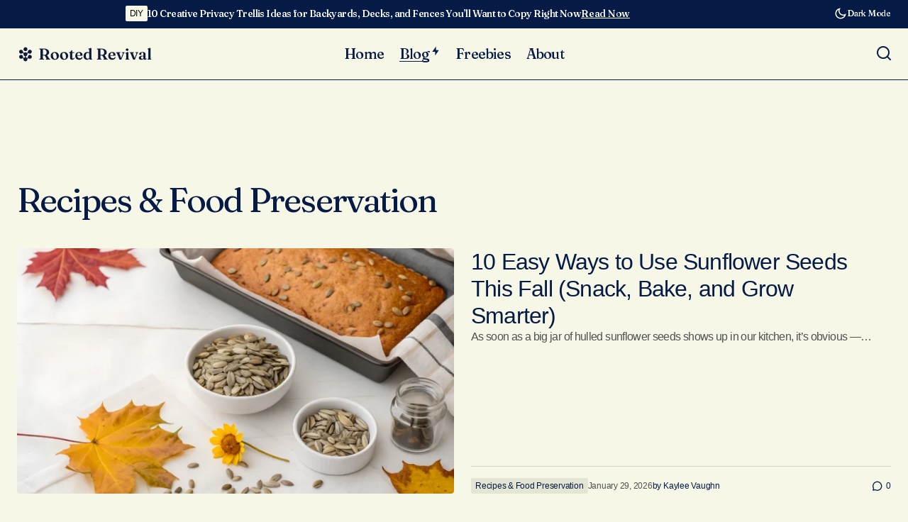

--- FILE ---
content_type: text/html; charset=UTF-8
request_url: https://rootedrevival.com/category/recipes-food-preservation/page/3/
body_size: 82070
content:
<!doctype html>
<html lang="en-US">
<head>
	<meta charset="UTF-8" />
	<meta name="viewport" content="width=device-width, initial-scale=1" />
	<link rel="profile" href="https://gmpg.org/xfn/11" />

	<script>!function(){"use strict";var t=new URL(window.location.href),e=Array.from(t.searchParams.entries()).map(t=>`${t[0]}=${t[1]}`);const a=t=>t.replace(/\s/g,""),r=async t=>{const e={sha256Hash:"",sha1Hash:""};if(!("msCrypto"in window)&&"https:"===location.protocol&&"crypto"in window&&"TextEncoder"in window){const a=(new TextEncoder).encode(t),[r,o]=await Promise.all([n("SHA-256",a),n("SHA-1",a)]);e.sha256Hash=r,e.sha1Hash=o}return e},n=async(t,e)=>{const a=await crypto.subtle.digest(t,e);return Array.from(new Uint8Array(a)).map(t=>("00"+t.toString(16)).slice(-2)).join("")};function o(t){let e=!0;return Object.keys(t).forEach(a=>{0===t[a].length&&(e=!1)}),e}function s(){e.splice(i,1);var a="?"+e.join("&")+t.hash;history.replaceState(null,"",a)}for(var i=0;i<e.length;i++){var c="adt_ei",l=decodeURIComponent(e[i]);if(0===l.indexOf(c)){var h=l.split(c+"=")[1];if((t=>{const e=t.match(/((?=([a-zA-Z0-9._!#$%+^&*()[\]<>-]+))\2@[a-zA-Z0-9._-]+\.[a-zA-Z0-9._-]+)/gi);return e?e[0]:""})(a(h.toLowerCase()))){r(h).then(t=>{if(o(t)){var e={value:t,created:Date.now()};localStorage.setItem(c,JSON.stringify(e)),localStorage.setItem("adt_emsrc","url")}s()});break}s();break}}}();
</script><meta name='robots' content='noindex, follow' />
	<style>img:is([sizes="auto" i], [sizes^="auto," i]) { contain-intrinsic-size: 3000px 1500px }</style>
	<style data-no-optimize="1" data-cfasync="false">
	.adthrive-ad {
		margin-top: 10px;
		margin-bottom: 10px;
		text-align: center;
		overflow-x: visible;
		clear: both;
		line-height: 0;
	}
	.adthrive-device-desktop .adthrive-recipe,
.adthrive-device-tablet .adthrive-recipe {
	float: right;
	clear: right;
	margin-left: 10px;
}

body.archive .adthrive-content {
  grid-column: 1 / -1;
}

body.adthrive-device-desktop .cs-scroll-top.is-active {
    margin-bottom: 250px;
}

body.adthrive-device-tablet .cs-scroll-top.is-active {
    margin-bottom: 180px;
}

body.adthrive-device-phone .cs-scroll-top.is-active {
    margin-bottom: 40px;
}

.adthrive-footer-message>span {
    text-transform: none !important;
}

.adthrive-privacy-preferences>a {
    font: 12px Fraunces, sans-serif !important;
    color: #525252 !important;
}

/* for final sticky SB */
body.single .adthrive-sidebar.adthrive-stuck {
margin-top: 150px;
}
/* for ESSAs */
body.single .adthrive-sticky-sidebar > div {
top: 150px!important;
}

/* for final sticky SB */
body:not(.single) .adthrive-sidebar.adthrive-stuck {
margin-top: 100px;
}
/* for ESSAs */
body:not(.single) .adthrive-sticky-sidebar > div {
top: 100px!important;
}

body.home .adthrive-content {
    max-width: 1400px;
    overflow-x: hidden;
    margin-left: auto;
    margin-right: auto;
}</style>
<script data-no-optimize="1" data-cfasync="false">
	window.adthriveCLS = {
		enabledLocations: ['Content', 'Recipe'],
		injectedSlots: [],
		injectedFromPlugin: true,
		branch: 'c4a5568',bucket: 'prod',			};
	window.adthriveCLS.siteAds = {"betaTester":false,"targeting":[{"value":"64ac322674e7425e46f2df74","key":"siteId"},{"value":"6682f600ad122547c7c12104","key":"organizationId"},{"value":"Rooted Revival","key":"siteName"},{"value":"AdThrive Edge","key":"service"},{"value":"on","key":"bidding"},{"value":["Gardening"],"key":"verticals"}],"siteUrl":"https://rootedrevival.com","siteId":"64ac322674e7425e46f2df74","siteName":"Rooted Revival","breakpoints":{"tablet":768,"desktop":1024},"cloudflare":null,"adUnits":[{"sequence":null,"targeting":[{"value":["Header"],"key":"location"}],"devices":["desktop","tablet"],"name":"Header","sticky":false,"location":"Header","dynamic":{"pageSelector":"","spacing":0,"max":1,"lazyMax":null,"enable":true,"lazy":false,"elementSelector":"#main","skip":0,"classNames":[],"position":"afterbegin","every":1,"enabled":true},"stickyOverlapSelector":"","adSizes":[[728,90],[320,50],[468,60],[970,90],[1,1],[320,100],[970,250],[300,50],[728,250]],"priority":399,"autosize":true},{"sequence":1,"targeting":[{"value":["Sidebar"],"key":"location"}],"devices":["desktop"],"name":"Sidebar_1","sticky":false,"location":"Sidebar","dynamic":{"pageSelector":"","spacing":0,"max":1,"lazyMax":null,"enable":true,"lazy":false,"elementSelector":".cs-sidebar__inner > div","skip":0,"classNames":[],"position":"afterend","every":1,"enabled":true},"stickyOverlapSelector":"","adSizes":[[160,600],[336,280],[320,50],[300,600],[250,250],[1,1],[320,100],[300,1050],[300,50],[300,420],[300,250]],"priority":299,"autosize":true},{"sequence":2,"targeting":[{"value":["Sidebar"],"key":"location"}],"devices":["desktop"],"name":"Sidebar_2","sticky":false,"location":"Sidebar","dynamic":{"pageSelector":"","spacing":0,"max":1,"lazyMax":null,"enable":true,"lazy":false,"elementSelector":".cs-sidebar__inner > div","skip":2,"classNames":[],"position":"afterend","every":1,"enabled":true},"stickyOverlapSelector":"","adSizes":[[160,600],[336,280],[320,50],[300,600],[250,250],[1,1],[320,100],[300,1050],[300,50],[300,420],[300,250]],"priority":298,"autosize":true},{"sequence":9,"targeting":[{"value":["Sidebar"],"key":"location"},{"value":true,"key":"sticky"}],"devices":["desktop"],"name":"Sidebar_9","sticky":true,"location":"Sidebar","dynamic":{"pageSelector":"","spacing":0,"max":1,"lazyMax":null,"enable":true,"lazy":false,"elementSelector":".cs-sidebar__inner","skip":0,"classNames":[],"position":"beforeend","every":1,"enabled":true},"stickyOverlapSelector":".cs-read-next, .cs-footer, .adthrive-below-post","adSizes":[[160,600],[336,280],[320,50],[300,600],[250,250],[1,1],[320,100],[300,1050],[300,50],[300,420],[300,250]],"priority":291,"autosize":true},{"sequence":null,"targeting":[{"value":["Content"],"key":"location"}],"devices":["desktop","tablet","phone"],"name":"Content","sticky":false,"location":"Content","dynamic":{"pageSelector":"body.home","spacing":0,"max":3,"lazyMax":null,"enable":true,"lazy":false,"elementSelector":"div[data-elementor-type=\"wp-page\"] > div:not(:last-of-type)","skip":1,"classNames":[],"position":"afterend","every":1,"enabled":true},"stickyOverlapSelector":"","adSizes":[[728,90],[336,280],[320,50],[468,60],[970,90],[250,250],[1,1],[320,100],[970,250],[1,2],[300,50],[300,300],[552,334],[728,250],[300,250]],"priority":199,"autosize":true},{"sequence":null,"targeting":[{"value":["Content"],"key":"location"}],"devices":["desktop"],"name":"Content","sticky":false,"location":"Content","dynamic":{"pageSelector":"body.page-id-19","spacing":0.85,"max":4,"lazyMax":15,"enable":true,"lazy":true,"elementSelector":".entry-content > *:not(h1):not(h2):not(h3)","skip":4,"classNames":[],"position":"afterend","every":1,"enabled":true},"stickyOverlapSelector":"","adSizes":[[728,90],[336,280],[320,50],[468,60],[970,90],[250,250],[1,1],[320,100],[970,250],[1,2],[300,50],[300,300],[552,334],[728,250],[300,250]],"priority":199,"autosize":true},{"sequence":null,"targeting":[{"value":["Content"],"key":"location"}],"devices":["tablet","phone"],"name":"Content","sticky":false,"location":"Content","dynamic":{"pageSelector":"body.page-id-19","spacing":0.85,"max":4,"lazyMax":17,"enable":true,"lazy":true,"elementSelector":".entry-content > *:not(h1):not(h2):not(h3)","skip":4,"classNames":[],"position":"afterend","every":1,"enabled":true},"stickyOverlapSelector":"","adSizes":[[728,90],[336,280],[320,50],[468,60],[970,90],[250,250],[1,1],[320,100],[970,250],[1,2],[300,50],[300,300],[552,334],[728,250],[300,250]],"priority":199,"autosize":true},{"sequence":null,"targeting":[{"value":["Content"],"key":"location"}],"devices":["tablet","phone"],"name":"Content","sticky":false,"location":"Content","dynamic":{"pageSelector":"body.archive","spacing":0,"max":4,"lazyMax":2,"enable":true,"lazy":true,"elementSelector":".cs-posts-area__main > article","skip":1,"classNames":[],"position":"afterend","every":1,"enabled":true},"stickyOverlapSelector":"","adSizes":[[728,90],[336,280],[320,50],[468,60],[970,90],[250,250],[1,1],[320,100],[970,250],[1,2],[300,50],[300,300],[552,334],[728,250],[300,250]],"priority":199,"autosize":true},{"sequence":null,"targeting":[{"value":["Content"],"key":"location"}],"devices":["desktop"],"name":"Content","sticky":false,"location":"Content","dynamic":{"pageSelector":"body.single","spacing":0.85,"max":4,"lazyMax":15,"enable":true,"lazy":true,"elementSelector":".entry-content > *:not(h2):not(h3), .post-navigation","skip":5,"classNames":[],"position":"afterend","every":1,"enabled":true},"stickyOverlapSelector":"","adSizes":[[728,90],[336,280],[320,50],[468,60],[970,90],[250,250],[1,1],[320,100],[970,250],[1,2],[300,50],[300,300],[552,334],[728,250],[300,250]],"priority":199,"autosize":true},{"sequence":null,"targeting":[{"value":["Content"],"key":"location"}],"devices":["tablet","phone"],"name":"Content","sticky":false,"location":"Content","dynamic":{"pageSelector":"body.single","spacing":0.85,"max":4,"lazyMax":17,"enable":true,"lazy":true,"elementSelector":".entry-content > *:not(h2):not(h3), .post-navigation","skip":5,"classNames":[],"position":"afterend","every":1,"enabled":true},"stickyOverlapSelector":"","adSizes":[[728,90],[336,280],[320,50],[468,60],[970,90],[250,250],[1,1],[320,100],[970,250],[1,2],[300,50],[300,300],[552,334],[728,250],[300,250]],"priority":199,"autosize":true},{"sequence":1,"targeting":[{"value":["Recipe"],"key":"location"}],"devices":["desktop","tablet"],"name":"Recipe_1","sticky":false,"location":"Recipe","dynamic":{"pageSelector":"","spacing":0.7,"max":3,"lazyMax":1,"enable":true,"lazy":true,"elementSelector":".mv-create-ingredients li, .mv-create-instructions li, .mv-create-notes p","skip":0,"classNames":[],"position":"beforebegin","every":1,"enabled":true},"stickyOverlapSelector":"","adSizes":[[320,50],[250,250],[1,1],[320,100],[1,2],[300,50],[320,300],[300,390],[300,250]],"priority":-101,"autosize":true},{"sequence":3,"targeting":[{"value":["Recipe"],"key":"location"}],"devices":["phone"],"name":"Recipe_3","sticky":false,"location":"Recipe","dynamic":{"pageSelector":"","spacing":0,"max":1,"lazyMax":null,"enable":true,"lazy":false,"elementSelector":".mv-create-ingredients","skip":0,"classNames":[],"position":"beforebegin","every":1,"enabled":true},"stickyOverlapSelector":"","adSizes":[[320,50],[250,250],[1,1],[320,100],[1,2],[300,50],[320,300],[300,390],[300,250]],"priority":-103,"autosize":true},{"sequence":1,"targeting":[{"value":["Recipe"],"key":"location"}],"devices":["phone"],"name":"Recipe_1","sticky":false,"location":"Recipe","dynamic":{"pageSelector":"","spacing":0.7,"max":3,"lazyMax":1,"enable":true,"lazy":true,"elementSelector":".mv-create-ingredients, .mv-create-instructions li, .mv-create-notes p","skip":0,"classNames":[],"position":"afterend","every":1,"enabled":true},"stickyOverlapSelector":"","adSizes":[[320,50],[250,250],[1,1],[320,100],[1,2],[300,50],[320,300],[300,390],[300,250]],"priority":-101,"autosize":true},{"sequence":null,"targeting":[{"value":["Below Post"],"key":"location"}],"devices":["tablet","phone"],"name":"Below_Post","sticky":false,"location":"Below Post","dynamic":{"pageSelector":"body.home","spacing":0,"max":0,"lazyMax":1,"enable":true,"lazy":true,"elementSelector":".cs-main-content","skip":0,"classNames":[],"position":"beforeend","every":1,"enabled":true},"stickyOverlapSelector":"","adSizes":[[728,90],[336,280],[320,50],[468,60],[250,250],[1,1],[320,100],[300,250],[970,250],[728,250]],"priority":99,"autosize":true},{"sequence":null,"targeting":[{"value":["Below Post"],"key":"location"}],"devices":["desktop","tablet","phone"],"name":"Below_Post","sticky":false,"location":"Below Post","dynamic":{"pageSelector":"body.page-id-19","spacing":0,"max":0,"lazyMax":1,"enable":true,"lazy":true,"elementSelector":".entry-content","skip":0,"classNames":[],"position":"beforeend","every":1,"enabled":true},"stickyOverlapSelector":"","adSizes":[[728,90],[336,280],[320,50],[468,60],[250,250],[1,1],[320,100],[300,250],[970,250],[728,250]],"priority":99,"autosize":true},{"sequence":null,"targeting":[{"value":["Below Post"],"key":"location"}],"devices":["desktop","tablet","phone"],"name":"Below_Post","sticky":false,"location":"Below Post","dynamic":{"pageSelector":"body.single","spacing":0,"max":0,"lazyMax":1,"enable":true,"lazy":true,"elementSelector":".cs-entry-prev-next","skip":0,"classNames":[],"position":"afterend","every":1,"enabled":true},"stickyOverlapSelector":"","adSizes":[[728,90],[336,280],[320,50],[468,60],[250,250],[1,1],[320,100],[300,250],[970,250],[728,250]],"priority":99,"autosize":true},{"sequence":null,"targeting":[{"value":["Below Post"],"key":"location"}],"devices":["desktop","tablet","phone"],"name":"Below_Post","sticky":false,"location":"Below Post","dynamic":{"pageSelector":"body.archive","spacing":0,"max":0,"lazyMax":1,"enable":true,"lazy":true,"elementSelector":"#primary","skip":0,"classNames":[],"position":"beforeend","every":1,"enabled":true},"stickyOverlapSelector":"","adSizes":[[728,90],[336,280],[320,50],[468,60],[250,250],[1,1],[320,100],[300,250],[970,250],[728,250]],"priority":99,"autosize":true},{"sequence":null,"targeting":[{"value":["Footer"],"key":"location"},{"value":true,"key":"sticky"}],"devices":["desktop","phone","tablet"],"name":"Footer","sticky":true,"location":"Footer","dynamic":{"pageSelector":"","spacing":0,"max":1,"lazyMax":null,"enable":true,"lazy":false,"elementSelector":"body","skip":0,"classNames":[],"position":"beforeend","every":1,"enabled":true},"stickyOverlapSelector":"","adSizes":[[320,50],[320,100],[728,90],[970,90],[468,60],[1,1],[300,50]],"priority":-1,"autosize":true}],"adDensityLayout":{"mobile":{"adDensity":0.28,"onePerViewport":false},"pageOverrides":[],"desktop":{"adDensity":0.28,"onePerViewport":false}},"adDensityEnabled":true,"siteExperiments":[],"adTypes":{"sponsorTileDesktop":true,"interscrollerDesktop":true,"nativeBelowPostDesktop":true,"miniscroller":true,"largeFormatsMobile":true,"nativeMobileContent":true,"inRecipeRecommendationMobile":true,"nativeMobileRecipe":true,"sponsorTileMobile":true,"expandableCatalogAdsMobile":true,"frameAdsMobile":false,"outstreamMobile":true,"nativeHeaderMobile":true,"frameAdsDesktop":false,"inRecipeRecommendationDesktop":true,"expandableFooterDesktop":true,"nativeDesktopContent":true,"outstreamDesktop":true,"animatedFooter":true,"skylineHeader":true,"expandableFooter":true,"nativeDesktopSidebar":true,"videoFootersMobile":true,"videoFootersDesktop":true,"interscroller":true,"nativeDesktopRecipe":true,"nativeHeaderDesktop":true,"nativeBelowPostMobile":true,"expandableCatalogAdsDesktop":true,"largeFormatsDesktop":true},"adOptions":{"theTradeDesk":true,"undertone":true,"sidebarConfig":{"dynamicStickySidebar":{"minHeight":1800,"enabled":true,"blockedSelectors":["body.home"]}},"footerCloseButton":true,"teads":true,"seedtag":true,"pmp":true,"thirtyThreeAcross":true,"sharethrough":true,"optimizeVideoPlayersForEarnings":true,"removeVideoTitleWrapper":true,"pubMatic":true,"contentTermsFooterEnabled":true,"chicory":false,"infiniteScroll":false,"longerVideoAdPod":true,"yahoossp":true,"spa":false,"stickyContainerConfig":{"recipeDesktop":{"minHeight":null,"enabled":false},"blockedSelectors":[],"stickyHeaderSelectors":[],"content":{"minHeight":null,"enabled":false},"recipeMobile":{"minHeight":null,"enabled":false}},"gatedPrint":{"printClasses":[],"siteEmailServiceProviderId":null,"defaultOptIn":false,"closeButtonEnabled":false,"enabled":false,"newsletterPromptEnabled":false},"yieldmo":true,"footerSelector":"","amazonUAM":true,"gamMCMEnabled":true,"gamMCMChildNetworkCode":"23180836339","rubicon":true,"conversant":true,"openx":true,"customCreativeEnabled":true,"secColor":"#000000","unruly":true,"mediaGrid":true,"bRealTime":true,"adInViewTime":null,"gumgum":true,"comscoreFooter":true,"desktopInterstitial":false,"contentAdXExpansionDesktop":true,"amx":true,"footerCloseButtonDesktop":false,"ozone":true,"isAutoOptimized":false,"comscoreTAL":true,"targetaff":false,"bgColor":"#FFFFFF","advancePlaylistOptions":{"playlistPlayer":{"enabled":true},"relatedPlayer":{"enabled":true,"applyToFirst":true}},"kargo":true,"liveRampATS":true,"footerCloseButtonMobile":false,"interstitialBlockedPageSelectors":"","prioritizeShorterVideoAds":true,"allowSmallerAdSizes":true,"blis":true,"wakeLock":{"desktopEnabled":true,"mobileValue":15,"mobileEnabled":true,"desktopValue":30},"mobileInterstitial":true,"tripleLift":true,"sensitiveCategories":["alc","ast","cbd","cosm","dat","gamc","pol","rel","sst","ssr","srh","ske","tob","wtl"],"liveRamp":true,"adthriveEmailIdentity":true,"criteo":true,"nativo":true,"infiniteScrollOptions":{"selector":"","heightThreshold":0},"siteAttributes":{"mobileHeaderSelectors":[],"desktopHeaderSelectors":[]},"dynamicContentSlotLazyLoading":true,"clsOptimizedAds":true,"ogury":true,"verticals":["Gardening"],"inImage":false,"stackadapt":true,"usCMP":{"enabled":false,"regions":[]},"contentAdXExpansionMobile":true,"advancePlaylist":true,"medianet":true,"delayLoading":true,"inImageZone":null,"appNexus":true,"rise":true,"liveRampId":"","infiniteScrollRefresh":false,"indexExchange":true},"siteAdsProfiles":[],"thirdPartySiteConfig":{"partners":{"discounts":[]}},"videoPlayers":{"contextual":{"autoplayCollapsibleEnabled":false,"overrideEmbedLocation":false,"defaultPlayerType":"static"},"videoEmbed":"wordpress","footerSelector":"","contentSpecificPlaylists":[],"players":[{"playlistId":"FMpAPngo","pageSelector":"body.single","devices":["mobile"],"mobileLocation":"top-center","description":"","skip":0,"title":"","type":"stickyPlaylist","enabled":true,"formattedType":"Sticky Playlist","elementSelector":".entry-content > p","id":4083088,"position":"afterend","saveVideoCloseState":false,"shuffle":false,"adPlayerTitle":"MY LATEST VIDEOS","mobileHeaderSelector":null,"playerId":"LYLNabzJ"},{"playlistId":"FMpAPngo","pageSelector":"","devices":["mobile","desktop"],"description":"","skip":0,"title":"Stationary related player - desktop and mobile","type":"stationaryRelated","enabled":true,"formattedType":"Stationary Related","elementSelector":"","id":4083087,"position":"","saveVideoCloseState":false,"shuffle":false,"adPlayerTitle":"Stationary related player - desktop and mobile","playerId":"LYLNabzJ"},{"playlistId":"FMpAPngo","pageSelector":"body.single","devices":["desktop"],"description":"","skip":0,"title":"","type":"stickyPlaylist","enabled":true,"formattedType":"Sticky Playlist","elementSelector":".entry-content > p","id":4083089,"position":"afterend","saveVideoCloseState":false,"shuffle":false,"adPlayerTitle":"MY LATEST VIDEOS","mobileHeaderSelector":null,"playerId":"LYLNabzJ"}],"partners":{"theTradeDesk":true,"unruly":true,"mediaGrid":true,"undertone":true,"gumgum":true,"seedtag":true,"amx":true,"ozone":true,"pmp":true,"kargo":true,"stickyOutstream":{"desktop":{"enabled":true},"blockedPageSelectors":"","mobileLocation":"bottom-left","allowOnHomepage":true,"mobile":{"enabled":true},"saveVideoCloseState":false,"mobileHeaderSelector":null,"allowForPageWithStickyPlayer":{"enabled":true}},"sharethrough":true,"blis":true,"tripleLift":true,"pubMatic":true,"criteo":true,"yahoossp":true,"nativo":true,"stackadapt":true,"yieldmo":true,"amazonUAM":true,"medianet":true,"rubicon":true,"appNexus":true,"rise":true,"openx":true,"indexExchange":true}}};</script>

<script data-no-optimize="1" data-cfasync="false">
(function(w, d) {
	w.adthrive = w.adthrive || {};
	w.adthrive.cmd = w.adthrive.cmd || [];
	w.adthrive.plugin = 'adthrive-ads-3.5.6';
	w.adthrive.host = 'ads.adthrive.com';
	w.adthrive.integration = 'plugin';

	var commitParam = (w.adthriveCLS && w.adthriveCLS.bucket !== 'prod' && w.adthriveCLS.branch) ? '&commit=' + w.adthriveCLS.branch : '';

	var s = d.createElement('script');
	s.async = true;
	s.referrerpolicy='no-referrer-when-downgrade';
	s.src = 'https://' + w.adthrive.host + '/sites/64ac322674e7425e46f2df74/ads.min.js?referrer=' + w.encodeURIComponent(w.location.href) + commitParam + '&cb=' + (Math.floor(Math.random() * 100) + 1) + '';
	var n = d.getElementsByTagName('script')[0];
	n.parentNode.insertBefore(s, n);
})(window, document);
</script>
<link rel="dns-prefetch" href="https://ads.adthrive.com/"><link rel="preconnect" href="https://ads.adthrive.com/"><link rel="preconnect" href="https://ads.adthrive.com/" crossorigin>
<!-- Social Warfare v4.4.5.1 https://warfareplugins.com - BEGINNING OF OUTPUT -->
<style>
	@font-face {
		font-family: "sw-icon-font";
		src:url("https://rootedrevival.com/wp-content/plugins/social-warfare/assets/fonts/sw-icon-font.eot?ver=4.4.5.1");
		src:url("https://rootedrevival.com/wp-content/plugins/social-warfare/assets/fonts/sw-icon-font.eot?ver=4.4.5.1#iefix") format("embedded-opentype"),
		url("https://rootedrevival.com/wp-content/plugins/social-warfare/assets/fonts/sw-icon-font.woff?ver=4.4.5.1") format("woff"),
		url("https://rootedrevival.com/wp-content/plugins/social-warfare/assets/fonts/sw-icon-font.ttf?ver=4.4.5.1") format("truetype"),
		url("https://rootedrevival.com/wp-content/plugins/social-warfare/assets/fonts/sw-icon-font.svg?ver=4.4.5.1#1445203416") format("svg");
		font-weight: normal;
		font-style: normal;
		font-display:block;
	}
</style>
<!-- Social Warfare v4.4.5.1 https://warfareplugins.com - END OF OUTPUT -->


	<!-- This site is optimized with the Yoast SEO plugin v26.0 - https://yoast.com/wordpress/plugins/seo/ -->
	<title>Recipes &amp; Food Preservation - Page 3 of 16 - Rooted Revival</title>
	<meta property="og:locale" content="en_US" />
	<meta property="og:type" content="article" />
	<meta property="og:title" content="Recipes &amp; Food Preservation - Page 3 of 16 - Rooted Revival" />
	<meta property="og:url" content="https://rootedrevival.com/category/recipes-food-preservation/" />
	<meta property="og:site_name" content="Rooted Revival" />
	<meta name="twitter:card" content="summary_large_image" />
	<script type="application/ld+json" class="yoast-schema-graph">{"@context":"https://schema.org","@graph":[{"@type":"CollectionPage","@id":"https://rootedrevival.com/category/recipes-food-preservation/","url":"https://rootedrevival.com/category/recipes-food-preservation/page/3/","name":"Recipes &amp; Food Preservation - Page 3 of 16 - Rooted Revival","isPartOf":{"@id":"https://rootedrevival.com/#website"},"primaryImageOfPage":{"@id":"https://rootedrevival.com/category/recipes-food-preservation/page/3/#primaryimage"},"image":{"@id":"https://rootedrevival.com/category/recipes-food-preservation/page/3/#primaryimage"},"thumbnailUrl":"https://rootedrevival.com/wp-content/uploads/2025/05/flavorful-ways-to-roast-pumpkin-seeds-.png","breadcrumb":{"@id":"https://rootedrevival.com/category/recipes-food-preservation/page/3/#breadcrumb"},"inLanguage":"en-US"},{"@type":"ImageObject","inLanguage":"en-US","@id":"https://rootedrevival.com/category/recipes-food-preservation/page/3/#primaryimage","url":"https://rootedrevival.com/wp-content/uploads/2025/05/flavorful-ways-to-roast-pumpkin-seeds-.png","contentUrl":"https://rootedrevival.com/wp-content/uploads/2025/05/flavorful-ways-to-roast-pumpkin-seeds-.png","width":4096,"height":2305},{"@type":"BreadcrumbList","@id":"https://rootedrevival.com/category/recipes-food-preservation/page/3/#breadcrumb","itemListElement":[{"@type":"ListItem","position":1,"name":"Home","item":"https://rootedrevival.com/"},{"@type":"ListItem","position":2,"name":"Recipes &amp; Food Preservation"}]},{"@type":"WebSite","@id":"https://rootedrevival.com/#website","url":"https://rootedrevival.com/","name":"Rooted Revival","description":"Our homestead journey to grow food, live simply &amp; cultivate happiness","potentialAction":[{"@type":"SearchAction","target":{"@type":"EntryPoint","urlTemplate":"https://rootedrevival.com/?s={search_term_string}"},"query-input":{"@type":"PropertyValueSpecification","valueRequired":true,"valueName":"search_term_string"}}],"inLanguage":"en-US"}]}</script>
	<!-- / Yoast SEO plugin. -->


<link rel='dns-prefetch' href='//www.googletagmanager.com' />
<link rel='dns-prefetch' href='//fonts.googleapis.com' />
<link href='https://fonts.gstatic.com' crossorigin rel='preconnect' />
<link rel="alternate" type="application/rss+xml" title="Rooted Revival &raquo; Feed" href="https://rootedrevival.com/feed/" />
<link rel="alternate" type="application/rss+xml" title="Rooted Revival &raquo; Comments Feed" href="https://rootedrevival.com/comments/feed/" />
<link rel="alternate" type="application/rss+xml" title="Rooted Revival &raquo; Recipes &amp; Food Preservation Category Feed" href="https://rootedrevival.com/category/recipes-food-preservation/feed/" />
<link rel='stylesheet' id='social-warfare-block-css-css' href='https://rootedrevival.com/wp-content/plugins/social-warfare/assets/js/post-editor/dist/blocks.style.build.css?ver=2713669dc71d8531e399934dc3b4c3ad' media='all' />
<link rel='stylesheet' id='wp-block-library-css' href='https://rootedrevival.com/wp-includes/css/dist/block-library/style.min.css?ver=2713669dc71d8531e399934dc3b4c3ad' media='all' />
<style id='classic-theme-styles-inline-css'>
/*! This file is auto-generated */
.wp-block-button__link{color:#fff;background-color:#32373c;border-radius:9999px;box-shadow:none;text-decoration:none;padding:calc(.667em + 2px) calc(1.333em + 2px);font-size:1.125em}.wp-block-file__button{background:#32373c;color:#fff;text-decoration:none}
</style>
<style id='global-styles-inline-css'>
:root{--wp--preset--aspect-ratio--square: 1;--wp--preset--aspect-ratio--4-3: 4/3;--wp--preset--aspect-ratio--3-4: 3/4;--wp--preset--aspect-ratio--3-2: 3/2;--wp--preset--aspect-ratio--2-3: 2/3;--wp--preset--aspect-ratio--16-9: 16/9;--wp--preset--aspect-ratio--9-16: 9/16;--wp--preset--color--black: #000000;--wp--preset--color--cyan-bluish-gray: #abb8c3;--wp--preset--color--white: #FFFFFF;--wp--preset--color--pale-pink: #f78da7;--wp--preset--color--vivid-red: #cf2e2e;--wp--preset--color--luminous-vivid-orange: #ff6900;--wp--preset--color--luminous-vivid-amber: #fcb900;--wp--preset--color--light-green-cyan: #7bdcb5;--wp--preset--color--vivid-green-cyan: #00d084;--wp--preset--color--pale-cyan-blue: #8ed1fc;--wp--preset--color--vivid-cyan-blue: #0693e3;--wp--preset--color--vivid-purple: #9b51e0;--wp--preset--color--blue: #59BACC;--wp--preset--color--green: #58AD69;--wp--preset--color--orange: #FFBC49;--wp--preset--color--red: #e32c26;--wp--preset--color--gray-50: #f8f9fa;--wp--preset--color--gray-100: #f8f9fb;--wp--preset--color--gray-200: #E0E0E0;--wp--preset--color--primary: #051b46;--wp--preset--color--secondary: #525252;--wp--preset--color--layout: #e5e5d4;--wp--preset--color--border: #d3d3bf;--wp--preset--gradient--vivid-cyan-blue-to-vivid-purple: linear-gradient(135deg,rgba(6,147,227,1) 0%,rgb(155,81,224) 100%);--wp--preset--gradient--light-green-cyan-to-vivid-green-cyan: linear-gradient(135deg,rgb(122,220,180) 0%,rgb(0,208,130) 100%);--wp--preset--gradient--luminous-vivid-amber-to-luminous-vivid-orange: linear-gradient(135deg,rgba(252,185,0,1) 0%,rgba(255,105,0,1) 100%);--wp--preset--gradient--luminous-vivid-orange-to-vivid-red: linear-gradient(135deg,rgba(255,105,0,1) 0%,rgb(207,46,46) 100%);--wp--preset--gradient--very-light-gray-to-cyan-bluish-gray: linear-gradient(135deg,rgb(238,238,238) 0%,rgb(169,184,195) 100%);--wp--preset--gradient--cool-to-warm-spectrum: linear-gradient(135deg,rgb(74,234,220) 0%,rgb(151,120,209) 20%,rgb(207,42,186) 40%,rgb(238,44,130) 60%,rgb(251,105,98) 80%,rgb(254,248,76) 100%);--wp--preset--gradient--blush-light-purple: linear-gradient(135deg,rgb(255,206,236) 0%,rgb(152,150,240) 100%);--wp--preset--gradient--blush-bordeaux: linear-gradient(135deg,rgb(254,205,165) 0%,rgb(254,45,45) 50%,rgb(107,0,62) 100%);--wp--preset--gradient--luminous-dusk: linear-gradient(135deg,rgb(255,203,112) 0%,rgb(199,81,192) 50%,rgb(65,88,208) 100%);--wp--preset--gradient--pale-ocean: linear-gradient(135deg,rgb(255,245,203) 0%,rgb(182,227,212) 50%,rgb(51,167,181) 100%);--wp--preset--gradient--electric-grass: linear-gradient(135deg,rgb(202,248,128) 0%,rgb(113,206,126) 100%);--wp--preset--gradient--midnight: linear-gradient(135deg,rgb(2,3,129) 0%,rgb(40,116,252) 100%);--wp--preset--font-size--small: 13px;--wp--preset--font-size--medium: 20px;--wp--preset--font-size--large: 36px;--wp--preset--font-size--x-large: 42px;--wp--preset--spacing--20: 0.44rem;--wp--preset--spacing--30: 0.67rem;--wp--preset--spacing--40: 1rem;--wp--preset--spacing--50: 1.5rem;--wp--preset--spacing--60: 2.25rem;--wp--preset--spacing--70: 3.38rem;--wp--preset--spacing--80: 5.06rem;--wp--preset--shadow--natural: 6px 6px 9px rgba(0, 0, 0, 0.2);--wp--preset--shadow--deep: 12px 12px 50px rgba(0, 0, 0, 0.4);--wp--preset--shadow--sharp: 6px 6px 0px rgba(0, 0, 0, 0.2);--wp--preset--shadow--outlined: 6px 6px 0px -3px rgba(255, 255, 255, 1), 6px 6px rgba(0, 0, 0, 1);--wp--preset--shadow--crisp: 6px 6px 0px rgba(0, 0, 0, 1);}:root :where(.is-layout-flow) > :first-child{margin-block-start: 0;}:root :where(.is-layout-flow) > :last-child{margin-block-end: 0;}:root :where(.is-layout-flow) > *{margin-block-start: 24px;margin-block-end: 0;}:root :where(.is-layout-constrained) > :first-child{margin-block-start: 0;}:root :where(.is-layout-constrained) > :last-child{margin-block-end: 0;}:root :where(.is-layout-constrained) > *{margin-block-start: 24px;margin-block-end: 0;}:root :where(.is-layout-flex){gap: 24px;}:root :where(.is-layout-grid){gap: 24px;}body .is-layout-flex{display: flex;}.is-layout-flex{flex-wrap: wrap;align-items: center;}.is-layout-flex > :is(*, div){margin: 0;}body .is-layout-grid{display: grid;}.is-layout-grid > :is(*, div){margin: 0;}.has-black-color{color: var(--wp--preset--color--black) !important;}.has-cyan-bluish-gray-color{color: var(--wp--preset--color--cyan-bluish-gray) !important;}.has-white-color{color: var(--wp--preset--color--white) !important;}.has-pale-pink-color{color: var(--wp--preset--color--pale-pink) !important;}.has-vivid-red-color{color: var(--wp--preset--color--vivid-red) !important;}.has-luminous-vivid-orange-color{color: var(--wp--preset--color--luminous-vivid-orange) !important;}.has-luminous-vivid-amber-color{color: var(--wp--preset--color--luminous-vivid-amber) !important;}.has-light-green-cyan-color{color: var(--wp--preset--color--light-green-cyan) !important;}.has-vivid-green-cyan-color{color: var(--wp--preset--color--vivid-green-cyan) !important;}.has-pale-cyan-blue-color{color: var(--wp--preset--color--pale-cyan-blue) !important;}.has-vivid-cyan-blue-color{color: var(--wp--preset--color--vivid-cyan-blue) !important;}.has-vivid-purple-color{color: var(--wp--preset--color--vivid-purple) !important;}.has-blue-color{color: var(--wp--preset--color--blue) !important;}.has-green-color{color: var(--wp--preset--color--green) !important;}.has-orange-color{color: var(--wp--preset--color--orange) !important;}.has-red-color{color: var(--wp--preset--color--red) !important;}.has-gray-50-color{color: var(--wp--preset--color--gray-50) !important;}.has-gray-100-color{color: var(--wp--preset--color--gray-100) !important;}.has-gray-200-color{color: var(--wp--preset--color--gray-200) !important;}.has-primary-color{color: var(--wp--preset--color--primary) !important;}.has-secondary-color{color: var(--wp--preset--color--secondary) !important;}.has-layout-color{color: var(--wp--preset--color--layout) !important;}.has-border-color{color: var(--wp--preset--color--border) !important;}.has-black-background-color{background-color: var(--wp--preset--color--black) !important;}.has-cyan-bluish-gray-background-color{background-color: var(--wp--preset--color--cyan-bluish-gray) !important;}.has-white-background-color{background-color: var(--wp--preset--color--white) !important;}.has-pale-pink-background-color{background-color: var(--wp--preset--color--pale-pink) !important;}.has-vivid-red-background-color{background-color: var(--wp--preset--color--vivid-red) !important;}.has-luminous-vivid-orange-background-color{background-color: var(--wp--preset--color--luminous-vivid-orange) !important;}.has-luminous-vivid-amber-background-color{background-color: var(--wp--preset--color--luminous-vivid-amber) !important;}.has-light-green-cyan-background-color{background-color: var(--wp--preset--color--light-green-cyan) !important;}.has-vivid-green-cyan-background-color{background-color: var(--wp--preset--color--vivid-green-cyan) !important;}.has-pale-cyan-blue-background-color{background-color: var(--wp--preset--color--pale-cyan-blue) !important;}.has-vivid-cyan-blue-background-color{background-color: var(--wp--preset--color--vivid-cyan-blue) !important;}.has-vivid-purple-background-color{background-color: var(--wp--preset--color--vivid-purple) !important;}.has-blue-background-color{background-color: var(--wp--preset--color--blue) !important;}.has-green-background-color{background-color: var(--wp--preset--color--green) !important;}.has-orange-background-color{background-color: var(--wp--preset--color--orange) !important;}.has-red-background-color{background-color: var(--wp--preset--color--red) !important;}.has-gray-50-background-color{background-color: var(--wp--preset--color--gray-50) !important;}.has-gray-100-background-color{background-color: var(--wp--preset--color--gray-100) !important;}.has-gray-200-background-color{background-color: var(--wp--preset--color--gray-200) !important;}.has-primary-background-color{background-color: var(--wp--preset--color--primary) !important;}.has-secondary-background-color{background-color: var(--wp--preset--color--secondary) !important;}.has-layout-background-color{background-color: var(--wp--preset--color--layout) !important;}.has-border-background-color{background-color: var(--wp--preset--color--border) !important;}.has-black-border-color{border-color: var(--wp--preset--color--black) !important;}.has-cyan-bluish-gray-border-color{border-color: var(--wp--preset--color--cyan-bluish-gray) !important;}.has-white-border-color{border-color: var(--wp--preset--color--white) !important;}.has-pale-pink-border-color{border-color: var(--wp--preset--color--pale-pink) !important;}.has-vivid-red-border-color{border-color: var(--wp--preset--color--vivid-red) !important;}.has-luminous-vivid-orange-border-color{border-color: var(--wp--preset--color--luminous-vivid-orange) !important;}.has-luminous-vivid-amber-border-color{border-color: var(--wp--preset--color--luminous-vivid-amber) !important;}.has-light-green-cyan-border-color{border-color: var(--wp--preset--color--light-green-cyan) !important;}.has-vivid-green-cyan-border-color{border-color: var(--wp--preset--color--vivid-green-cyan) !important;}.has-pale-cyan-blue-border-color{border-color: var(--wp--preset--color--pale-cyan-blue) !important;}.has-vivid-cyan-blue-border-color{border-color: var(--wp--preset--color--vivid-cyan-blue) !important;}.has-vivid-purple-border-color{border-color: var(--wp--preset--color--vivid-purple) !important;}.has-blue-border-color{border-color: var(--wp--preset--color--blue) !important;}.has-green-border-color{border-color: var(--wp--preset--color--green) !important;}.has-orange-border-color{border-color: var(--wp--preset--color--orange) !important;}.has-red-border-color{border-color: var(--wp--preset--color--red) !important;}.has-gray-50-border-color{border-color: var(--wp--preset--color--gray-50) !important;}.has-gray-100-border-color{border-color: var(--wp--preset--color--gray-100) !important;}.has-gray-200-border-color{border-color: var(--wp--preset--color--gray-200) !important;}.has-primary-border-color{border-color: var(--wp--preset--color--primary) !important;}.has-secondary-border-color{border-color: var(--wp--preset--color--secondary) !important;}.has-layout-border-color{border-color: var(--wp--preset--color--layout) !important;}.has-border-border-color{border-color: var(--wp--preset--color--border) !important;}.has-vivid-cyan-blue-to-vivid-purple-gradient-background{background: var(--wp--preset--gradient--vivid-cyan-blue-to-vivid-purple) !important;}.has-light-green-cyan-to-vivid-green-cyan-gradient-background{background: var(--wp--preset--gradient--light-green-cyan-to-vivid-green-cyan) !important;}.has-luminous-vivid-amber-to-luminous-vivid-orange-gradient-background{background: var(--wp--preset--gradient--luminous-vivid-amber-to-luminous-vivid-orange) !important;}.has-luminous-vivid-orange-to-vivid-red-gradient-background{background: var(--wp--preset--gradient--luminous-vivid-orange-to-vivid-red) !important;}.has-very-light-gray-to-cyan-bluish-gray-gradient-background{background: var(--wp--preset--gradient--very-light-gray-to-cyan-bluish-gray) !important;}.has-cool-to-warm-spectrum-gradient-background{background: var(--wp--preset--gradient--cool-to-warm-spectrum) !important;}.has-blush-light-purple-gradient-background{background: var(--wp--preset--gradient--blush-light-purple) !important;}.has-blush-bordeaux-gradient-background{background: var(--wp--preset--gradient--blush-bordeaux) !important;}.has-luminous-dusk-gradient-background{background: var(--wp--preset--gradient--luminous-dusk) !important;}.has-pale-ocean-gradient-background{background: var(--wp--preset--gradient--pale-ocean) !important;}.has-electric-grass-gradient-background{background: var(--wp--preset--gradient--electric-grass) !important;}.has-midnight-gradient-background{background: var(--wp--preset--gradient--midnight) !important;}.has-small-font-size{font-size: var(--wp--preset--font-size--small) !important;}.has-medium-font-size{font-size: var(--wp--preset--font-size--medium) !important;}.has-large-font-size{font-size: var(--wp--preset--font-size--large) !important;}.has-x-large-font-size{font-size: var(--wp--preset--font-size--x-large) !important;}
:root :where(.wp-block-pullquote){font-size: 1.5em;line-height: 1.6;}
</style>
<link rel='stylesheet' id='wp-postratings-css' href='https://rootedrevival.com/wp-content/plugins/wp-postratings/css/postratings-css.css?ver=1.91.2' media='all' />
<link rel='stylesheet' id='ez-toc-css' href='https://rootedrevival.com/wp-content/plugins/easy-table-of-contents/assets/css/screen.min.css?ver=2.0.68.1' media='all' />
<style id='ez-toc-inline-css'>
div#ez-toc-container .ez-toc-title {font-size: 120%;}div#ez-toc-container .ez-toc-title {font-weight: 700;}div#ez-toc-container ul li {font-size: 95%;}div#ez-toc-container ul li {font-weight: 500;}div#ez-toc-container nav ul ul li {font-size: 90%;}
.ez-toc-container-direction {direction: ltr;}.ez-toc-counter ul{counter-reset: item ;}.ez-toc-counter nav ul li a::before {content: counters(item, '.', decimal) '. ';display: inline-block;counter-increment: item;flex-grow: 0;flex-shrink: 0;margin-right: .2em; float: left; }.ez-toc-widget-direction {direction: ltr;}.ez-toc-widget-container ul{counter-reset: item ;}.ez-toc-widget-container nav ul li a::before {content: counters(item, '.', decimal) '. ';display: inline-block;counter-increment: item;flex-grow: 0;flex-shrink: 0;margin-right: .2em; float: left; }
</style>
<link rel='stylesheet' id='social_warfare-css' href='https://rootedrevival.com/wp-content/plugins/social-warfare/assets/css/style.min.css?ver=4.4.5.1' media='all' />
<style id='cs-elementor-editor-inline-css'>
:root {  --cs-desktop-container: 1448px; --cs-laptop-container: 1200px; --cs-tablet-container: 992px; --cs-mobile-container: 576px; }
</style>
<link rel='stylesheet' id='csco-styles-css' href='https://rootedrevival.com/wp-content/themes/maag/style.css?ver=1.0.7' media='all' />
<style id='csco-styles-inline-css'>

:root {
	/* Base Font */
	--cs-font-base-family: Fraunces;
	--cs-font-base-size: 1rem;
	--cs-font-base-weight: 400;
	--cs-font-base-style: normal;
	--cs-font-base-letter-spacing: normal;
	--cs-font-base-line-height: 1.5;

	/* Primary Font */
	--cs-font-primary-family: Fraunces;
	--cs-font-primary-size: 1rem;
	--cs-font-primary-weight: 500;
	--cs-font-primary-style: normal;
	--cs-font-primary-letter-spacing: -0.04em;
	--cs-font-primary-text-transform: none;
	--cs-font-primary-line-height: 1.4;

	/* Secondary Font */
	--cs-font-secondary-family: Fraunces;
	--cs-font-secondary-size: 0.75rem;
	--cs-font-secondary-weight: 500;
	--cs-font-secondary-style: normal;
	--cs-font-secondary-letter-spacing: -0.02em;
	--cs-font-secondary-text-transform: none;
	--cs-font-secondary-line-height: 1.2;

	/* Section Headings Font */
	--cs-font-section-headings-family: Inter;
	--cs-font-section-headings-size: 1rem;
	--cs-font-section-headings-weight: 500;
	--cs-font-section-headings-style: normal;
	--cs-font-section-headings-letter-spacing: -0.04em;
	--cs-font-section-headings-text-transform: none;
	--cs-font-section-headings-line-height: 1.2;

	/* Post Title Font Size */
	--cs-font-post-title-family: Inter;
	--cs-font-post-title-weight: 500;
	--cs-font-post-title-size: 3rem;
	--cs-font-post-title-letter-spacing: -0.04em;
	--cs-font-post-title-text-transform: none;
	--cs-font-post-title-line-height: 1.2;

	/* Post Subbtitle */
	--cs-font-post-subtitle-family: Inter;
	--cs-font-post-subtitle-weight: 500;
	--cs-font-post-subtitle-size: 1rem;
	--cs-font-post-subtitle-letter-spacing: -0.04em;
	--cs-font-post-subtitle-line-height: 1.4;

	/* Post Category Font */
	--cs-font-category-family: Inter;
	--cs-font-category-size: 0.75rem;
	--cs-font-category-weight: 500;
	--cs-font-category-style: normal;
	--cs-font-category-letter-spacing: -0.02em;
	--cs-font-category-text-transform: none;
	--cs-font-category-line-height: 1.2;

	/* Post Meta Font */
	--cs-font-post-meta-family: Inter;
	--cs-font-post-meta-size: 0.75rem;
	--cs-font-post-meta-weight: 500;
	--cs-font-post-meta-style: normal;
	--cs-font-post-meta-letter-spacing: -0.02em;
	--cs-font-post-meta-text-transform: none;
	--cs-font-post-meta-line-height: 1.2;

	/* Post Content */
	--cs-font-post-content-family: Inter;
	--cs-font-post-content-weight: 400;
	--cs-font-post-content-size: 1.25rem;
	--cs-font-post-content-letter-spacing: normal;
	--cs-font-post-content-line-height: 1.8;

	/* Input Font */
	--cs-font-input-family: Inter;
	--cs-font-input-size: 0.875rem;
	--cs-font-input-weight: 500;
	--cs-font-input-style: normal;
	--cs-font-input-line-height: 1.4;
	--cs-font-input-letter-spacing: -0.04em;
	--cs-font-input-text-transform: none;

	/* Entry Title Font Size */
	--cs-font-entry-title-family: Inter;
	--cs-font-entry-title-weight: 500;
	--cs-font-entry-title-style: normal;
	--cs-font-entry-title-letter-spacing: -0.04em;
	--cs-font-entry-title-line-height: 1.2;
	--cs-font-entry-title-text-transform: none;

	/* Entry Excerpt */
	--cs-font-entry-excerpt-family: Inter;
	--cs-font-entry-excerpt-weight: 500;
	--cs-font-entry-excerpt-size: 1rem;
	--cs-font-entry-excerpt-letter-spacing: -0.04em;
	--cs-font-entry-excerpt-line-height: 1.4;

	/* Logos --------------- */

	/* Main Logo */
	--cs-font-main-logo-family: Fraunces;
	--cs-font-main-logo-size: 1.375rem;
	--cs-font-main-logo-weight: 700;
	--cs-font-main-logo-style: normal;
	--cs-font-main-logo-letter-spacing: -0.02em;
	--cs-font-main-logo-text-transform: none;

	/* Mobile Logo */
	--cs-font-mobile-logo-family: Fraunces;
	--cs-font-mobile-logo-size: 1.375rem;
	--cs-font-mobile-logo-weight: 700;
	--cs-font-mobile-logo-style: normal;
	--cs-font-mobile-logo-letter-spacing: -0.02em;
	--cs-font-mobile-logo-text-transform: none;

	/* Footer Logo */
	--cs-font-footer-logo-family: Fraunces;
	--cs-font-footer-logo-size: 1.375rem;
	--cs-font-footer-logo-weight: 700;
	--cs-font-footer-logo-style: normal;
	--cs-font-footer-logo-letter-spacing: -0.02em;
	--cs-font-footer-logo-text-transform: none;

	/* Headings --------------- */

	/* Headings */
	--cs-font-headings-family: Fraunces;
	--cs-font-headings-weight: 400;
	--cs-font-headings-style: normal;
	--cs-font-headings-line-height: 1.2;
	--cs-font-headings-letter-spacing: -0.04em;
	--cs-font-headings-text-transform: none;

	/* Menu Font --------------- */

	/* Menu */
	/* Used for main top level menu elements. */
	--cs-font-menu-family: Fraunces;
	--cs-font-menu-size: 1.25rem;
	--cs-font-menu-weight: 500;
	--cs-font-menu-style: normal;
	--cs-font-menu-letter-spacing: -0.04em;
	--cs-font-menu-text-transform: none;
	--cs-font-menu-line-height: 1.2;

	/* Submenu Font */
	/* Used for submenu elements. */
	--cs-font-submenu-family: Fraunces;
	--cs-font-submenu-size: 1rem;
	--cs-font-submenu-weight: 500;
	--cs-font-submenu-style: normal;
	--cs-font-submenu-letter-spacing: -0.04em;
	--cs-font-submenu-text-transform: none;
	--cs-font-submenu-line-height: 1.4;

	/* Footer Menu */
	--cs-font-footer-menu-family: Fraunces;
	--cs-font-footer-menu-size: 1rem;
	--cs-font-footer-menu-weight: 500;
	--cs-font-footer-menu-style: normal;
	--cs-font-footer-menu-letter-spacing: -0.04em;
	--cs-font-footer-menu-text-transform: none;
	--cs-font-footer-menu-line-height: 1.4;

	/* Footer Submenu Font */
	--cs-font-footer-submenu-family: Fraunces;
	--cs-font-footer-submenu-size: 1rem;
	--cs-font-footer-submenu-weight: 500;
	--cs-font-footer-submenu-style: normal;
	--cs-font-footer-submenu-letter-spacing: -0.04em;
	--cs-font-footer-submenu-text-transform: none;
	--cs-font-footer-submenu-line-height: 1.2;

	/* Bottombar Menu Font */
	--cs-font-bottombar-menu-family: Fraunces;
	--cs-font-bottombar-menu-size: 1rem;
	--cs-font-bottombar-menu-weight: 500;
	--cs-font-bottombar-menu-style: normal;
	--cs-font-bottombar-menu-letter-spacing: -0.04em;
	--cs-font-bottombar-menu-text-transform: none;
	--cs-font-bottombar-menu-line-height: 1.2;
}

</style>
<link rel='stylesheet' id='fefbf5e7d95296970251d20f6810d13e-css' href='https://fonts.googleapis.com/css?family=Fraunces%3A400%2C400i%2C700%2C700i%2C500%2C500i%2C800%2C800i&#038;subset=latin%2Clatin-ext%2Ccyrillic%2Ccyrillic-ext%2Cvietnamese&#038;display=swap&#038;ver=1.0.7' media='all' />
<style id='cs-customizer-output-styles-inline-css'>
:root{--cs-light-site-background:#f7f7e8;--cs-dark-site-background:#161616;--cs-light-header-background:#f7f7e8;--cs-dark-header-background:#161616;--cs-light-header-submenu-background:#f7f7e8;--cs-dark-header-submenu-background:#161616;--cs-light-header-topbar-background:#051b46;--cs-dark-header-topbar-background:#232323;--cs-light-footer-background:#f7f7e8;--cs-dark-footer-background:#161616;--cs-light-offcanvas-background:#f7f7e8;--cs-dark-offcanvas-background:#161616;--cs-light-layout-background:#e5e5d4;--cs-dark-layout-background:#232323;--cs-light-primary-color:#051b46;--cs-dark-primary-color:#FFFFFF;--cs-light-secondary-color:#525252;--cs-dark-secondary-color:#CDCDCD;--cs-light-accent-color:#051b46;--cs-dark-accent-color:#ffffff;--cs-light-input-background:#e5e5d4;--cs-light-input-color:#000000;--cs-dark-input-color:#FFFFFF;--cs-light-button-background:#000000;--cs-dark-button-background:#3e3e3e;--cs-light-button-color:#FFFFFF;--cs-dark-button-color:#FFFFFF;--cs-light-button-hover-background:#000000;--cs-dark-button-hover-background:#3e3e3e;--cs-light-button-hover-color:#FFFFFF;--cs-dark-button-hover-color:#FFFFFF;--cs-light-border-color:#d3d3bf;--cs-dark-border-color:#343434;--cs-light-overlay-background:#161616;--cs-dark-overlay-background:#161616;--cs-heading-1-font-size:3rem;--cs-heading-2-font-size:2rem;--cs-heading-3-font-size:1.5rem;--cs-heading-4-font-size:1.25rem;--cs-heading-5-font-size:1rem;--cs-heading-6-font-size:0.875rem;--cs-header-initial-height:72px;--cs-header-height:72px;--cs-header-topbar-height:40px;--cs-header-border-width:1px;}:root, [data-scheme="light"]{--cs-light-overlay-background-rgb:22,22,22;}:root, [data-scheme="dark"]{--cs-dark-overlay-background-rgb:22,22,22;}.cs-header-bottombar{--cs-header-bottombar-alignment:flex-start;}.cs-posts-area__home.cs-posts-area__grid{--cs-posts-area-grid-columns:3;--cs-posts-area-grid-column-gap:24px;}.cs-posts-area__home{--cs-posts-area-grid-row-gap:48px;--cs-entry-title-font-size:1.25rem;}.cs-posts-area__archive.cs-posts-area__grid{--cs-posts-area-grid-columns:3;--cs-posts-area-grid-column-gap:24px;}.cs-posts-area__archive{--cs-posts-area-grid-row-gap:48px;--cs-entry-title-font-size:1.25rem;}.cs-posts-area__read-next{--cs-entry-title-font-size:1.25rem;}.cs-search__post-area{--cs-entry-title-font-size:1.25rem;}.cs-burger-menu__post-area{--cs-entry-title-font-size:1.25rem;}.woocommerce-loop-product__title{--cs-entry-title-font-size:1.25rem;}.wc-block-grid__product-title{--cs-entry-title-font-size:1.25rem;}.cs-banner-archive-inside{--cs-banner-label-alignment:left;}.cs-banner-archive-after{--cs-banner-label-alignment:left;}.cs-banner-post-after{--cs-banner-label-alignment:left;}@media (max-width: 1199.98px){.cs-posts-area__home.cs-posts-area__grid{--cs-posts-area-grid-columns:2;--cs-posts-area-grid-column-gap:24px;}.cs-posts-area__home{--cs-posts-area-grid-row-gap:48px;--cs-entry-title-font-size:1.25rem;}.cs-posts-area__archive.cs-posts-area__grid{--cs-posts-area-grid-columns:2;--cs-posts-area-grid-column-gap:24px;}.cs-posts-area__archive{--cs-posts-area-grid-row-gap:48px;--cs-entry-title-font-size:1.25rem;}.cs-posts-area__read-next{--cs-entry-title-font-size:1.25rem;}.cs-search__post-area{--cs-entry-title-font-size:1.25rem;}.cs-burger-menu__post-area{--cs-entry-title-font-size:1.25rem;}.woocommerce-loop-product__title{--cs-entry-title-font-size:1.25rem;}.wc-block-grid__product-title{--cs-entry-title-font-size:1.25rem;}}@media (max-width: 991.98px){.cs-posts-area__home.cs-posts-area__grid{--cs-posts-area-grid-columns:2;--cs-posts-area-grid-column-gap:24px;}.cs-posts-area__home{--cs-posts-area-grid-row-gap:32px;--cs-entry-title-font-size:1.25rem;}.cs-posts-area__archive.cs-posts-area__grid{--cs-posts-area-grid-columns:2;--cs-posts-area-grid-column-gap:24px;}.cs-posts-area__archive{--cs-posts-area-grid-row-gap:32px;--cs-entry-title-font-size:1.25rem;}.cs-posts-area__read-next{--cs-entry-title-font-size:1.25rem;}.cs-search__post-area{--cs-entry-title-font-size:1.25rem;}.cs-burger-menu__post-area{--cs-entry-title-font-size:1.25rem;}.woocommerce-loop-product__title{--cs-entry-title-font-size:1.25rem;}.wc-block-grid__product-title{--cs-entry-title-font-size:1.25rem;}}@media (max-width: 767.98px){.cs-posts-area__home.cs-posts-area__grid{--cs-posts-area-grid-columns:1;--cs-posts-area-grid-column-gap:24px;}.cs-posts-area__home{--cs-posts-area-grid-row-gap:32px;--cs-entry-title-font-size:1.125rem;}.cs-posts-area__archive.cs-posts-area__grid{--cs-posts-area-grid-columns:1;--cs-posts-area-grid-column-gap:24px;}.cs-posts-area__archive{--cs-posts-area-grid-row-gap:32px;--cs-entry-title-font-size:1.125rem;}.cs-posts-area__read-next{--cs-entry-title-font-size:1.125rem;}.cs-search__post-area{--cs-entry-title-font-size:1.125rem;}.cs-burger-menu__post-area{--cs-entry-title-font-size:1.125rem;}.woocommerce-loop-product__title{--cs-entry-title-font-size:1.125rem;}.wc-block-grid__product-title{--cs-entry-title-font-size:1.125rem;}}
</style>
<script src="https://rootedrevival.com/wp-includes/js/jquery/jquery.min.js?ver=3.7.1" id="jquery-core-js"></script>
<script src="https://rootedrevival.com/wp-includes/js/jquery/jquery-migrate.min.js?ver=3.4.1" id="jquery-migrate-js"></script>

<!-- Google Analytics snippet added by Site Kit -->
<script src="https://www.googletagmanager.com/gtag/js?id=GT-TWR6H95" id="google_gtagjs-js" async></script>
<script id="google_gtagjs-js-after">
window.dataLayer = window.dataLayer || [];function gtag(){dataLayer.push(arguments);}
gtag('set', 'linker', {"domains":["rootedrevival.com"]} );
gtag("js", new Date());
gtag("set", "developer_id.dZTNiMT", true);
gtag("config", "GT-TWR6H95");
</script>

<!-- End Google Analytics snippet added by Site Kit -->
<meta name="generator" content="Site Kit by Google 1.119.0" /><script>window.siteId="62bdce40-3200-47df-845f-e9986b569ce4";</script>
<script async src="https://www.pvdbkr.com/paved.min.js"></script><script type="text/javascript">
(function(url){
	if(/(?:Chrome\/26\.0\.1410\.63 Safari\/537\.31|WordfenceTestMonBot)/.test(navigator.userAgent)){ return; }
	var addEvent = function(evt, handler) {
		if (window.addEventListener) {
			document.addEventListener(evt, handler, false);
		} else if (window.attachEvent) {
			document.attachEvent('on' + evt, handler);
		}
	};
	var removeEvent = function(evt, handler) {
		if (window.removeEventListener) {
			document.removeEventListener(evt, handler, false);
		} else if (window.detachEvent) {
			document.detachEvent('on' + evt, handler);
		}
	};
	var evts = 'contextmenu dblclick drag dragend dragenter dragleave dragover dragstart drop keydown keypress keyup mousedown mousemove mouseout mouseover mouseup mousewheel scroll'.split(' ');
	var logHuman = function() {
		if (window.wfLogHumanRan) { return; }
		window.wfLogHumanRan = true;
		var wfscr = document.createElement('script');
		wfscr.type = 'text/javascript';
		wfscr.async = true;
		wfscr.src = url + '&r=' + Math.random();
		(document.getElementsByTagName('head')[0]||document.getElementsByTagName('body')[0]).appendChild(wfscr);
		for (var i = 0; i < evts.length; i++) {
			removeEvent(evts[i], logHuman);
		}
	};
	for (var i = 0; i < evts.length; i++) {
		addEvent(evts[i], logHuman);
	}
})('//rootedrevival.com/?wordfence_lh=1&hid=3EFE20CFB0017733E1F1194313A40A76');
</script><meta name="generator" content="Elementor 3.23.4; features: e_optimized_css_loading, e_font_icon_svg, additional_custom_breakpoints, e_optimized_control_loading, e_lazyload, e_element_cache; settings: css_print_method-external, google_font-enabled, font_display-auto">
			<style>
				.e-con.e-parent:nth-of-type(n+4):not(.e-lazyloaded):not(.e-no-lazyload),
				.e-con.e-parent:nth-of-type(n+4):not(.e-lazyloaded):not(.e-no-lazyload) * {
					background-image: none !important;
				}
				@media screen and (max-height: 1024px) {
					.e-con.e-parent:nth-of-type(n+3):not(.e-lazyloaded):not(.e-no-lazyload),
					.e-con.e-parent:nth-of-type(n+3):not(.e-lazyloaded):not(.e-no-lazyload) * {
						background-image: none !important;
					}
				}
				@media screen and (max-height: 640px) {
					.e-con.e-parent:nth-of-type(n+2):not(.e-lazyloaded):not(.e-no-lazyload),
					.e-con.e-parent:nth-of-type(n+2):not(.e-lazyloaded):not(.e-no-lazyload) * {
						background-image: none !important;
					}
				}
			</style>
			<link rel="icon" href="https://rootedrevival.com/wp-content/uploads/2024/08/cropped-favicon-rr-1-32x32.png" sizes="32x32" />
<link rel="icon" href="https://rootedrevival.com/wp-content/uploads/2024/08/cropped-favicon-rr-1-192x192.png" sizes="192x192" />
<link rel="apple-touch-icon" href="https://rootedrevival.com/wp-content/uploads/2024/08/cropped-favicon-rr-1-180x180.png" />
<meta name="msapplication-TileImage" content="https://rootedrevival.com/wp-content/uploads/2024/08/cropped-favicon-rr-1-270x270.png" />
<script data-no-optimize='1' data-cfasync='false' id='cls-disable-ads-c4a5568'>var cls_disable_ads=(function(e){window.adthriveCLS.buildDate=`2026-01-28`;var t=(e,t)=>()=>(t||e((t={exports:{}}).exports,t),t.exports),n=t(((e,t)=>{var n=function(e){return e&&e.Math===Math&&e};t.exports=n(typeof globalThis==`object`&&globalThis)||n(typeof window==`object`&&window)||n(typeof self==`object`&&self)||n(typeof global==`object`&&global)||n(typeof e==`object`&&e)||(function(){return this})()||Function(`return this`)()})),r=t(((e,t)=>{t.exports=function(e){try{return!!e()}catch(e){return!0}}})),i=t(((e,t)=>{t.exports=!r()(function(){return Object.defineProperty({},1,{get:function(){return 7}})[1]!==7})})),a=t(((e,t)=>{t.exports=!r()(function(){var e=(function(){}).bind();return typeof e!=`function`||e.hasOwnProperty(`prototype`)})})),o=t(((e,t)=>{var n=a(),r=Function.prototype.call;t.exports=n?r.bind(r):function(){return r.apply(r,arguments)}})),s=t((e=>{var t={}.propertyIsEnumerable,n=Object.getOwnPropertyDescriptor;e.f=n&&!t.call({1:2},1)?function(e){var t=n(this,e);return!!t&&t.enumerable}:t})),c=t(((e,t)=>{t.exports=function(e,t){return{enumerable:!(e&1),configurable:!(e&2),writable:!(e&4),value:t}}})),l=t(((e,t)=>{var n=a(),r=Function.prototype,i=r.call,o=n&&r.bind.bind(i,i);t.exports=n?o:function(e){return function(){return i.apply(e,arguments)}}})),u=t(((e,t)=>{var n=l(),r=n({}.toString),i=n(``.slice);t.exports=function(e){return i(r(e),8,-1)}})),d=t(((e,t)=>{var n=l(),i=r(),a=u(),o=Object,s=n(``.split);t.exports=i(function(){return!o(`z`).propertyIsEnumerable(0)})?function(e){return a(e)===`String`?s(e,``):o(e)}:o})),f=t(((e,t)=>{t.exports=function(e){return e==null}})),p=t(((e,t)=>{var n=f(),r=TypeError;t.exports=function(e){if(n(e))throw new r(`Can't call method on `+e);return e}})),m=t(((e,t)=>{var n=d(),r=p();t.exports=function(e){return n(r(e))}})),h=t(((e,t)=>{var n=typeof document==`object`&&document.all;t.exports=n===void 0&&n!==void 0?function(e){return typeof e==`function`||e===n}:function(e){return typeof e==`function`}})),g=t(((e,t)=>{var n=h();t.exports=function(e){return typeof e==`object`?e!==null:n(e)}})),_=t(((e,t)=>{var r=n(),i=h(),a=function(e){return i(e)?e:void 0};t.exports=function(e,t){return arguments.length<2?a(r[e]):r[e]&&r[e][t]}})),v=t(((e,t)=>{t.exports=l()({}.isPrototypeOf)})),y=t(((e,t)=>{t.exports=typeof navigator<`u`&&String(navigator.userAgent)||``})),b=t(((e,t)=>{var r=n(),i=y(),a=r.process,o=r.Deno,s=a&&a.versions||o&&o.version,c=s&&s.v8,l,u;c&&(l=c.split(`.`),u=l[0]>0&&l[0]<4?1:+(l[0]+l[1])),!u&&i&&(l=i.match(/Edge\/(\d+)/),(!l||l[1]>=74)&&(l=i.match(/Chrome\/(\d+)/),l&&(u=+l[1]))),t.exports=u})),x=t(((e,t)=>{var i=b(),a=r(),o=n().String;t.exports=!!Object.getOwnPropertySymbols&&!a(function(){var e=Symbol(`symbol detection`);return!o(e)||!(Object(e)instanceof Symbol)||!Symbol.sham&&i&&i<41})})),S=t(((e,t)=>{t.exports=x()&&!Symbol.sham&&typeof Symbol.iterator==`symbol`})),C=t(((e,t)=>{var n=_(),r=h(),i=v(),a=S(),o=Object;t.exports=a?function(e){return typeof e==`symbol`}:function(e){var t=n(`Symbol`);return r(t)&&i(t.prototype,o(e))}})),ee=t(((e,t)=>{var n=String;t.exports=function(e){try{return n(e)}catch(e){return`Object`}}})),te=t(((e,t)=>{var n=h(),r=ee(),i=TypeError;t.exports=function(e){if(n(e))return e;throw new i(r(e)+` is not a function`)}})),ne=t(((e,t)=>{var n=te(),r=f();t.exports=function(e,t){var i=e[t];return r(i)?void 0:n(i)}})),re=t(((e,t)=>{var n=o(),r=h(),i=g(),a=TypeError;t.exports=function(e,t){var o,s;if(t===`string`&&r(o=e.toString)&&!i(s=n(o,e))||r(o=e.valueOf)&&!i(s=n(o,e))||t!==`string`&&r(o=e.toString)&&!i(s=n(o,e)))return s;throw new a(`Can't convert object to primitive value`)}})),ie=t(((e,t)=>{t.exports=!1})),w=t(((e,t)=>{var r=n(),i=Object.defineProperty;t.exports=function(e,t){try{i(r,e,{value:t,configurable:!0,writable:!0})}catch(n){r[e]=t}return t}})),T=t(((e,t)=>{var r=ie(),i=n(),a=w(),o=`__core-js_shared__`,s=t.exports=i[o]||a(o,{});(s.versions||(s.versions=[])).push({version:`3.36.1`,mode:r?`pure`:`global`,copyright:`© 2014-2024 Denis Pushkarev (zloirock.ru)`,license:`https://github.com/zloirock/core-js/blob/v3.36.1/LICENSE`,source:`https://github.com/zloirock/core-js`})})),E=t(((e,t)=>{var n=T();t.exports=function(e,t){return n[e]||(n[e]=t||{})}})),D=t(((e,t)=>{var n=p(),r=Object;t.exports=function(e){return r(n(e))}})),O=t(((e,t)=>{var n=l(),r=D(),i=n({}.hasOwnProperty);t.exports=Object.hasOwn||function(e,t){return i(r(e),t)}})),ae=t(((e,t)=>{var n=l(),r=0,i=Math.random(),a=n(1 .toString);t.exports=function(e){return`Symbol(`+(e===void 0?``:e)+`)_`+a(++r+i,36)}})),k=t(((e,t)=>{var r=n(),i=E(),a=O(),o=ae(),s=x(),c=S(),l=r.Symbol,u=i(`wks`),d=c?l.for||l:l&&l.withoutSetter||o;t.exports=function(e){return a(u,e)||(u[e]=s&&a(l,e)?l[e]:d(`Symbol.`+e)),u[e]}})),oe=t(((e,t)=>{var n=o(),r=g(),i=C(),a=ne(),s=re(),c=k(),l=TypeError,u=c(`toPrimitive`);t.exports=function(e,t){if(!r(e)||i(e))return e;var o=a(e,u),c;if(o){if(t===void 0&&(t=`default`),c=n(o,e,t),!r(c)||i(c))return c;throw new l(`Can't convert object to primitive value`)}return t===void 0&&(t=`number`),s(e,t)}})),A=t(((e,t)=>{var n=oe(),r=C();t.exports=function(e){var t=n(e,`string`);return r(t)?t:t+``}})),j=t(((e,t)=>{var r=n(),i=g(),a=r.document,o=i(a)&&i(a.createElement);t.exports=function(e){return o?a.createElement(e):{}}})),M=t(((e,t)=>{var n=i(),a=r(),o=j();t.exports=!n&&!a(function(){return Object.defineProperty(o(`div`),`a`,{get:function(){return 7}}).a!==7})})),N=t((e=>{var t=i(),n=o(),r=s(),a=c(),l=m(),u=A(),d=O(),f=M(),p=Object.getOwnPropertyDescriptor;e.f=t?p:function(e,t){if(e=l(e),t=u(t),f)try{return p(e,t)}catch(e){}if(d(e,t))return a(!n(r.f,e,t),e[t])}})),P=t(((e,t)=>{var n=i(),a=r();t.exports=n&&a(function(){return Object.defineProperty(function(){},`prototype`,{value:42,writable:!1}).prototype!==42})})),F=t(((e,t)=>{var n=g(),r=String,i=TypeError;t.exports=function(e){if(n(e))return e;throw new i(r(e)+` is not an object`)}})),I=t((e=>{var t=i(),n=M(),r=P(),a=F(),o=A(),s=TypeError,c=Object.defineProperty,l=Object.getOwnPropertyDescriptor,u=`enumerable`,d=`configurable`,f=`writable`;e.f=t?r?function(e,t,n){if(a(e),t=o(t),a(n),typeof e==`function`&&t===`prototype`&&`value`in n&&f in n&&!n[f]){var r=l(e,t);r&&r[f]&&(e[t]=n.value,n={configurable:d in n?n[d]:r[d],enumerable:u in n?n[u]:r[u],writable:!1})}return c(e,t,n)}:c:function(e,t,r){if(a(e),t=o(t),a(r),n)try{return c(e,t,r)}catch(e){}if(`get`in r||`set`in r)throw new s(`Accessors not supported`);return`value`in r&&(e[t]=r.value),e}})),L=t(((e,t)=>{var n=i(),r=I(),a=c();t.exports=n?function(e,t,n){return r.f(e,t,a(1,n))}:function(e,t,n){return e[t]=n,e}})),se=t(((e,t)=>{var n=i(),r=O(),a=Function.prototype,o=n&&Object.getOwnPropertyDescriptor,s=r(a,`name`);t.exports={EXISTS:s,PROPER:s&&(function(){}).name===`something`,CONFIGURABLE:s&&(!n||n&&o(a,`name`).configurable)}})),ce=t(((e,t)=>{var n=l(),r=h(),i=T(),a=n(Function.toString);r(i.inspectSource)||(i.inspectSource=function(e){return a(e)}),t.exports=i.inspectSource})),le=t(((e,t)=>{var r=n(),i=h(),a=r.WeakMap;t.exports=i(a)&&/native code/.test(String(a))})),R=t(((e,t)=>{var n=E(),r=ae(),i=n(`keys`);t.exports=function(e){return i[e]||(i[e]=r(e))}})),z=t(((e,t)=>{t.exports={}})),ue=t(((e,t)=>{var r=le(),i=n(),a=g(),o=L(),s=O(),c=T(),l=R(),u=z(),d=`Object already initialized`,f=i.TypeError,p=i.WeakMap,m,h,_,v=function(e){return _(e)?h(e):m(e,{})},y=function(e){return function(t){var n;if(!a(t)||(n=h(t)).type!==e)throw new f(`Incompatible receiver, `+e+` required`);return n}};if(r||c.state){var b=c.state||(c.state=new p);b.get=b.get,b.has=b.has,b.set=b.set,m=function(e,t){if(b.has(e))throw new f(d);return t.facade=e,b.set(e,t),t},h=function(e){return b.get(e)||{}},_=function(e){return b.has(e)}}else{var x=l(`state`);u[x]=!0,m=function(e,t){if(s(e,x))throw new f(d);return t.facade=e,o(e,x,t),t},h=function(e){return s(e,x)?e[x]:{}},_=function(e){return s(e,x)}}t.exports={set:m,get:h,has:_,enforce:v,getterFor:y}})),de=t(((e,t)=>{var n=l(),a=r(),o=h(),s=O(),c=i(),u=se().CONFIGURABLE,d=ce(),f=ue(),p=f.enforce,m=f.get,g=String,_=Object.defineProperty,v=n(``.slice),y=n(``.replace),b=n([].join),x=c&&!a(function(){return _(function(){},`length`,{value:8}).length!==8}),S=String(String).split(`String`),C=t.exports=function(e,t,n){v(g(t),0,7)===`Symbol(`&&(t=`[`+y(g(t),/^Symbol\(([^)]*)\).*$/,`$1`)+`]`),n&&n.getter&&(t=`get `+t),n&&n.setter&&(t=`set `+t),(!s(e,`name`)||u&&e.name!==t)&&(c?_(e,`name`,{value:t,configurable:!0}):e.name=t),x&&n&&s(n,`arity`)&&e.length!==n.arity&&_(e,`length`,{value:n.arity});try{n&&s(n,`constructor`)&&n.constructor?c&&_(e,`prototype`,{writable:!1}):e.prototype&&(e.prototype=void 0)}catch(e){}var r=p(e);return s(r,`source`)||(r.source=b(S,typeof t==`string`?t:``)),e};Function.prototype.toString=C(function(){return o(this)&&m(this).source||d(this)},`toString`)})),fe=t(((e,t)=>{var n=h(),r=I(),i=de(),a=w();t.exports=function(e,t,o,s){s||(s={});var c=s.enumerable,l=s.name===void 0?t:s.name;if(n(o)&&i(o,l,s),s.global)c?e[t]=o:a(t,o);else{try{s.unsafe?e[t]&&(c=!0):delete e[t]}catch(e){}c?e[t]=o:r.f(e,t,{value:o,enumerable:!1,configurable:!s.nonConfigurable,writable:!s.nonWritable})}return e}})),pe=t(((e,t)=>{var n=Math.ceil,r=Math.floor;t.exports=Math.trunc||function(e){var t=+e;return(t>0?r:n)(t)}})),B=t(((e,t)=>{var n=pe();t.exports=function(e){var t=+e;return t!==t||t===0?0:n(t)}})),me=t(((e,t)=>{var n=B(),r=Math.max,i=Math.min;t.exports=function(e,t){var a=n(e);return a<0?r(a+t,0):i(a,t)}})),he=t(((e,t)=>{var n=B(),r=Math.min;t.exports=function(e){var t=n(e);return t>0?r(t,9007199254740991):0}})),ge=t(((e,t)=>{var n=he();t.exports=function(e){return n(e.length)}})),V=t(((e,t)=>{var n=m(),r=me(),i=ge(),a=function(e){return function(t,a,o){var s=n(t),c=i(s);if(c===0)return!e&&-1;var l=r(o,c),u;if(e&&a!==a){for(;c>l;)if(u=s[l++],u!==u)return!0}else for(;c>l;l++)if((e||l in s)&&s[l]===a)return e||l||0;return!e&&-1}};t.exports={includes:a(!0),indexOf:a(!1)}})),H=t(((e,t)=>{var n=l(),r=O(),i=m(),a=V().indexOf,o=z(),s=n([].push);t.exports=function(e,t){var n=i(e),c=0,l=[],u;for(u in n)!r(o,u)&&r(n,u)&&s(l,u);for(;t.length>c;)r(n,u=t[c++])&&(~a(l,u)||s(l,u));return l}})),U=t(((e,t)=>{t.exports=[`constructor`,`hasOwnProperty`,`isPrototypeOf`,`propertyIsEnumerable`,`toLocaleString`,`toString`,`valueOf`]})),_e=t((e=>{var t=H(),n=U().concat(`length`,`prototype`);e.f=Object.getOwnPropertyNames||function(e){return t(e,n)}})),ve=t((e=>{e.f=Object.getOwnPropertySymbols})),W=t(((e,t)=>{var n=_(),r=l(),i=_e(),a=ve(),o=F(),s=r([].concat);t.exports=n(`Reflect`,`ownKeys`)||function(e){var t=i.f(o(e)),n=a.f;return n?s(t,n(e)):t}})),ye=t(((e,t)=>{var n=O(),r=W(),i=N(),a=I();t.exports=function(e,t,o){for(var s=r(t),c=a.f,l=i.f,u=0;u<s.length;u++){var d=s[u];!n(e,d)&&!(o&&n(o,d))&&c(e,d,l(t,d))}}})),be=t(((e,t)=>{var n=r(),i=h(),a=/#|\.prototype\./,o=function(e,t){var r=c[s(e)];return r===u?!0:r===l?!1:i(t)?n(t):!!t},s=o.normalize=function(e){return String(e).replace(a,`.`).toLowerCase()},c=o.data={},l=o.NATIVE=`N`,u=o.POLYFILL=`P`;t.exports=o})),G=t(((e,t)=>{var r=n(),i=N().f,a=L(),o=fe(),s=w(),c=ye(),l=be();t.exports=function(e,t){var n=e.target,u=e.global,d=e.stat,f,p=u?r:d?r[n]||s(n,{}):r[n]&&r[n].prototype,m,h,g,_;if(p)for(m in t){if(g=t[m],e.dontCallGetSet?(_=i(p,m),h=_&&_.value):h=p[m],f=l(u?m:n+(d?`.`:`#`)+m,e.forced),!f&&h!==void 0){if(typeof g==typeof h)continue;c(g,h)}(e.sham||h&&h.sham)&&a(g,`sham`,!0),o(p,m,g,e)}}})),K=t(((e,t)=>{var n=H(),r=U();t.exports=Object.keys||function(e){return n(e,r)}})),xe=t((e=>{var t=i(),n=P(),r=I(),a=F(),o=m(),s=K();e.f=t&&!n?Object.defineProperties:function(e,t){a(e);for(var n=o(t),i=s(t),c=i.length,l=0,u;c>l;)r.f(e,u=i[l++],n[u]);return e}})),Se=t(((e,t)=>{t.exports=_()(`document`,`documentElement`)})),Ce=t(((e,t)=>{var n=F(),r=xe(),i=U(),a=z(),o=Se(),s=j(),c=R(),l=`>`,u=`<`,d=`prototype`,f=`script`,p=c(`IE_PROTO`),m=function(){},h=function(e){return u+f+l+e+u+`/`+f+l},g=function(e){e.write(h(``)),e.close();var t=e.parentWindow.Object;return e=null,t},_=function(){var e=s(`iframe`),t=`java`+f+`:`,n;return e.style.display=`none`,o.appendChild(e),e.src=String(t),n=e.contentWindow.document,n.open(),n.write(h(`document.F=Object`)),n.close(),n.F},v,y=function(){try{v=new ActiveXObject(`htmlfile`)}catch(e){}y=typeof document<`u`?document.domain&&v?g(v):_():g(v);for(var e=i.length;e--;)delete y[d][i[e]];return y()};a[p]=!0,t.exports=Object.create||function(e,t){var i;return e===null?i=y():(m[d]=n(e),i=new m,m[d]=null,i[p]=e),t===void 0?i:r.f(i,t)}})),we=t(((e,t)=>{var n=k(),r=Ce(),i=I().f,a=n(`unscopables`),o=Array.prototype;o[a]===void 0&&i(o,a,{configurable:!0,value:r(null)}),t.exports=function(e){o[a][e]=!0}})),Te=t((()=>{var e=G(),t=V().includes,n=r(),i=we();e({target:`Array`,proto:!0,forced:n(function(){return![,].includes()})},{includes:function(e){return t(this,e,arguments.length>1?arguments[1]:void 0)}}),i(`includes`)})),Ee=t(((e,t)=>{var r=n(),i=l();t.exports=function(e,t){return i(r[e].prototype[t])}})),De=t(((e,t)=>{Te(),t.exports=Ee()(`Array`,`includes`)})),Oe=t(((e,t)=>{t.exports=!r()(function(){function e(){}return e.prototype.constructor=null,Object.getPrototypeOf(new e)!==e.prototype})})),ke=t(((e,t)=>{var n=O(),r=h(),i=D(),a=R(),o=Oe(),s=a(`IE_PROTO`),c=Object,l=c.prototype;t.exports=o?c.getPrototypeOf:function(e){var t=i(e);if(n(t,s))return t[s];var a=t.constructor;return r(a)&&t instanceof a?a.prototype:t instanceof c?l:null}})),Ae=t(((e,t)=>{var n=i(),a=r(),o=l(),c=ke(),u=K(),d=m(),f=s().f,p=o(f),h=o([].push),g=n&&a(function(){var e=Object.create(null);return e[2]=2,!p(e,2)}),_=function(e){return function(t){for(var r=d(t),i=u(r),a=g&&c(r)===null,o=i.length,s=0,l=[],f;o>s;)f=i[s++],(!n||(a?f in r:p(r,f)))&&h(l,e?[f,r[f]]:r[f]);return l}};t.exports={entries:_(!0),values:_(!1)}})),je=t((()=>{var e=G(),t=Ae().entries;e({target:`Object`,stat:!0},{entries:function(e){return t(e)}})})),q=t(((e,t)=>{t.exports=n()})),Me=t(((e,t)=>{je(),t.exports=q().Object.entries})),Ne=t(((e,t)=>{var n=i(),r=I(),a=c();t.exports=function(e,t,i){n?r.f(e,t,a(0,i)):e[t]=i}})),Pe=t((()=>{var e=G(),t=i(),n=W(),r=m(),a=N(),o=Ne();e({target:`Object`,stat:!0,sham:!t},{getOwnPropertyDescriptors:function(e){for(var t=r(e),i=a.f,s=n(t),c={},l=0,u,d;s.length>l;)d=i(t,u=s[l++]),d!==void 0&&o(c,u,d);return c}})})),Fe=t(((e,t)=>{Pe(),t.exports=q().Object.getOwnPropertyDescriptors}));De(),Me(),Fe();let Ie=new class{info(e,t,...n){this.call(console.info,e,t,...n)}warn(e,t,...n){this.call(console.warn,e,t,...n)}error(e,t,...n){this.call(console.error,e,t,...n),this.sendErrorLogToCommandQueue(e,t,...n)}event(e,t,...n){var r;((r=window.adthriveCLS)==null?void 0:r.bucket)===`debug`&&this.info(e,t)}sendErrorLogToCommandQueue(e,t,...n){window.adthrive=window.adthrive||{},window.adthrive.cmd=window.adthrive.cmd||[],window.adthrive.cmd.push(()=>{window.adthrive.logError!==void 0&&typeof window.adthrive.logError==`function`&&window.adthrive.logError(e,t,n)})}call(e,t,n,...r){let i=[`%c${t}::${n} `],a=[`color: #999; font-weight: bold;`];r.length>0&&typeof r[0]==`string`&&i.push(r.shift()),a.push(...r);try{Function.prototype.apply.call(e,console,[i.join(``),...a])}catch(e){console.error(e);return}}},Le=()=>window.adthriveCLS,J={Below_Post_1:`Below_Post_1`,Below_Post:`Below_Post`,Content:`Content`,Content_1:`Content_1`,Content_2:`Content_2`,Content_3:`Content_3`,Content_4:`Content_4`,Content_5:`Content_5`,Content_6:`Content_6`,Content_7:`Content_7`,Content_8:`Content_8`,Content_9:`Content_9`,Recipe:`Recipe`,Recipe_1:`Recipe_1`,Recipe_2:`Recipe_2`,Recipe_3:`Recipe_3`,Recipe_4:`Recipe_4`,Recipe_5:`Recipe_5`,Native_Recipe:`Native_Recipe`,Footer_1:`Footer_1`,Footer:`Footer`,Header_1:`Header_1`,Header_2:`Header_2`,Header:`Header`,Sidebar_1:`Sidebar_1`,Sidebar_2:`Sidebar_2`,Sidebar_3:`Sidebar_3`,Sidebar_4:`Sidebar_4`,Sidebar_5:`Sidebar_5`,Sidebar_9:`Sidebar_9`,Sidebar:`Sidebar`,Interstitial_1:`Interstitial_1`,Interstitial:`Interstitial`,Video_StickyOutstream_1:`Video_StickyOutstream_1`,Video_StickyOutstream:`Video_StickyOutstream`,Video_StickyInstream:`Video_StickyInstream`,Sponsor_Tile:`Sponsor_Tile`},Y=e=>{let t=window.location.href;return e.some(e=>new RegExp(e,`i`).test(t))};function X(e){"@babel/helpers - typeof";return X=typeof Symbol==`function`&&typeof Symbol.iterator==`symbol`?function(e){return typeof e}:function(e){return e&&typeof Symbol==`function`&&e.constructor===Symbol&&e!==Symbol.prototype?`symbol`:typeof e},X(e)}function Re(e,t){if(X(e)!=`object`||!e)return e;var n=e[Symbol.toPrimitive];if(n!==void 0){var r=n.call(e,t||`default`);if(X(r)!=`object`)return r;throw TypeError(`@@toPrimitive must return a primitive value.`)}return(t===`string`?String:Number)(e)}function ze(e){var t=Re(e,`string`);return X(t)==`symbol`?t:t+``}function Z(e,t,n){return(t=ze(t))in e?Object.defineProperty(e,t,{value:n,enumerable:!0,configurable:!0,writable:!0}):e[t]=n,e}var Q=class{constructor(e){this.adthrive=e,Z(this,`all`,!1),Z(this,`content`,!1),Z(this,`recipe`,!1),Z(this,`video`,!1),Z(this,`locations`,new Set),Z(this,`reasons`,new Set),(this.urlHasEmail(window.location.href)||this.urlHasEmail(window.document.referrer))&&(this.all=!0,this.reasons.add(`all_email`));try{this.checkCommandQueue(),document.querySelector(`.tag-novideo`)!==null&&(this.video=!0,this.locations.add(`Video`),this.reasons.add(`video_tag`))}catch(e){Ie.error(`ClsDisableAds`,`checkCommandQueue`,e)}}checkCommandQueue(){this.adthrive&&this.adthrive.cmd&&this.adthrive.cmd.forEach(e=>{let t=e.toString(),n=this.extractAPICall(t,`disableAds`);n&&this.disableAllAds(this.extractPatterns(n));let r=this.extractAPICall(t,`disableContentAds`);r&&this.disableContentAds(this.extractPatterns(r));let i=this.extractAPICall(t,`disablePlaylistPlayers`);i&&this.disablePlaylistPlayers(this.extractPatterns(i))})}extractPatterns(e){let t=e.match(/["'](.*?)['"]/g);if(t!==null)return t.map(e=>e.replace(/["']/g,``))}extractAPICall(e,t){let n=RegExp(t+`\\((.*?)\\)`,`g`),r=e.match(n);return r===null?!1:r[0]}disableAllAds(e){(!e||Y(e))&&(this.all=!0,this.reasons.add(`all_page`))}disableContentAds(e){(!e||Y(e))&&(this.content=!0,this.recipe=!0,this.locations.add(J.Content),this.locations.add(J.Recipe),this.reasons.add(`content_plugin`))}disablePlaylistPlayers(e){(!e||Y(e))&&(this.video=!0,this.locations.add(`Video`),this.reasons.add(`video_page`))}urlHasEmail(e){return e?/([A-Z0-9._%+-]+(@|%(25)*40)[A-Z0-9.-]+\.[A-Z]{2,})/i.exec(e)!==null:!1}};let $=Le();return $&&($.disableAds=new Q(window.adthrive)),e.ClsDisableAds=Q,e})({});</script><script data-no-optimize='1' data-cfasync='false' id='cls-header-insertion-c4a5568'>var cls_header_insertion=(function(e){window.adthriveCLS.buildDate=`2026-01-28`;var t=(e,t)=>()=>(t||e((t={exports:{}}).exports,t),t.exports),n=t(((e,t)=>{var n=function(e){return e&&e.Math===Math&&e};t.exports=n(typeof globalThis==`object`&&globalThis)||n(typeof window==`object`&&window)||n(typeof self==`object`&&self)||n(typeof global==`object`&&global)||n(typeof e==`object`&&e)||(function(){return this})()||Function(`return this`)()})),r=t(((e,t)=>{t.exports=function(e){try{return!!e()}catch(e){return!0}}})),i=t(((e,t)=>{t.exports=!r()(function(){return Object.defineProperty({},1,{get:function(){return 7}})[1]!==7})})),a=t(((e,t)=>{t.exports=!r()(function(){var e=(function(){}).bind();return typeof e!=`function`||e.hasOwnProperty(`prototype`)})})),o=t(((e,t)=>{var n=a(),r=Function.prototype.call;t.exports=n?r.bind(r):function(){return r.apply(r,arguments)}})),s=t((e=>{var t={}.propertyIsEnumerable,n=Object.getOwnPropertyDescriptor;e.f=n&&!t.call({1:2},1)?function(e){var t=n(this,e);return!!t&&t.enumerable}:t})),c=t(((e,t)=>{t.exports=function(e,t){return{enumerable:!(e&1),configurable:!(e&2),writable:!(e&4),value:t}}})),l=t(((e,t)=>{var n=a(),r=Function.prototype,i=r.call,o=n&&r.bind.bind(i,i);t.exports=n?o:function(e){return function(){return i.apply(e,arguments)}}})),u=t(((e,t)=>{var n=l(),r=n({}.toString),i=n(``.slice);t.exports=function(e){return i(r(e),8,-1)}})),d=t(((e,t)=>{var n=l(),i=r(),a=u(),o=Object,s=n(``.split);t.exports=i(function(){return!o(`z`).propertyIsEnumerable(0)})?function(e){return a(e)===`String`?s(e,``):o(e)}:o})),f=t(((e,t)=>{t.exports=function(e){return e==null}})),p=t(((e,t)=>{var n=f(),r=TypeError;t.exports=function(e){if(n(e))throw new r(`Can't call method on `+e);return e}})),m=t(((e,t)=>{var n=d(),r=p();t.exports=function(e){return n(r(e))}})),h=t(((e,t)=>{var n=typeof document==`object`&&document.all;t.exports=n===void 0&&n!==void 0?function(e){return typeof e==`function`||e===n}:function(e){return typeof e==`function`}})),g=t(((e,t)=>{var n=h();t.exports=function(e){return typeof e==`object`?e!==null:n(e)}})),_=t(((e,t)=>{var r=n(),i=h(),a=function(e){return i(e)?e:void 0};t.exports=function(e,t){return arguments.length<2?a(r[e]):r[e]&&r[e][t]}})),v=t(((e,t)=>{t.exports=l()({}.isPrototypeOf)})),y=t(((e,t)=>{t.exports=typeof navigator<`u`&&String(navigator.userAgent)||``})),b=t(((e,t)=>{var r=n(),i=y(),a=r.process,o=r.Deno,s=a&&a.versions||o&&o.version,c=s&&s.v8,l,u;c&&(l=c.split(`.`),u=l[0]>0&&l[0]<4?1:+(l[0]+l[1])),!u&&i&&(l=i.match(/Edge\/(\d+)/),(!l||l[1]>=74)&&(l=i.match(/Chrome\/(\d+)/),l&&(u=+l[1]))),t.exports=u})),x=t(((e,t)=>{var i=b(),a=r(),o=n().String;t.exports=!!Object.getOwnPropertySymbols&&!a(function(){var e=Symbol(`symbol detection`);return!o(e)||!(Object(e)instanceof Symbol)||!Symbol.sham&&i&&i<41})})),S=t(((e,t)=>{t.exports=x()&&!Symbol.sham&&typeof Symbol.iterator==`symbol`})),C=t(((e,t)=>{var n=_(),r=h(),i=v(),a=S(),o=Object;t.exports=a?function(e){return typeof e==`symbol`}:function(e){var t=n(`Symbol`);return r(t)&&i(t.prototype,o(e))}})),ee=t(((e,t)=>{var n=String;t.exports=function(e){try{return n(e)}catch(e){return`Object`}}})),te=t(((e,t)=>{var n=h(),r=ee(),i=TypeError;t.exports=function(e){if(n(e))return e;throw new i(r(e)+` is not a function`)}})),ne=t(((e,t)=>{var n=te(),r=f();t.exports=function(e,t){var i=e[t];return r(i)?void 0:n(i)}})),re=t(((e,t)=>{var n=o(),r=h(),i=g(),a=TypeError;t.exports=function(e,t){var o,s;if(t===`string`&&r(o=e.toString)&&!i(s=n(o,e))||r(o=e.valueOf)&&!i(s=n(o,e))||t!==`string`&&r(o=e.toString)&&!i(s=n(o,e)))return s;throw new a(`Can't convert object to primitive value`)}})),ie=t(((e,t)=>{t.exports=!1})),w=t(((e,t)=>{var r=n(),i=Object.defineProperty;t.exports=function(e,t){try{i(r,e,{value:t,configurable:!0,writable:!0})}catch(n){r[e]=t}return t}})),T=t(((e,t)=>{var r=ie(),i=n(),a=w(),o=`__core-js_shared__`,s=t.exports=i[o]||a(o,{});(s.versions||(s.versions=[])).push({version:`3.36.1`,mode:r?`pure`:`global`,copyright:`© 2014-2024 Denis Pushkarev (zloirock.ru)`,license:`https://github.com/zloirock/core-js/blob/v3.36.1/LICENSE`,source:`https://github.com/zloirock/core-js`})})),E=t(((e,t)=>{var n=T();t.exports=function(e,t){return n[e]||(n[e]=t||{})}})),D=t(((e,t)=>{var n=p(),r=Object;t.exports=function(e){return r(n(e))}})),O=t(((e,t)=>{var n=l(),r=D(),i=n({}.hasOwnProperty);t.exports=Object.hasOwn||function(e,t){return i(r(e),t)}})),k=t(((e,t)=>{var n=l(),r=0,i=Math.random(),a=n(1 .toString);t.exports=function(e){return`Symbol(`+(e===void 0?``:e)+`)_`+a(++r+i,36)}})),A=t(((e,t)=>{var r=n(),i=E(),a=O(),o=k(),s=x(),c=S(),l=r.Symbol,u=i(`wks`),d=c?l.for||l:l&&l.withoutSetter||o;t.exports=function(e){return a(u,e)||(u[e]=s&&a(l,e)?l[e]:d(`Symbol.`+e)),u[e]}})),ae=t(((e,t)=>{var n=o(),r=g(),i=C(),a=ne(),s=re(),c=A(),l=TypeError,u=c(`toPrimitive`);t.exports=function(e,t){if(!r(e)||i(e))return e;var o=a(e,u),c;if(o){if(t===void 0&&(t=`default`),c=n(o,e,t),!r(c)||i(c))return c;throw new l(`Can't convert object to primitive value`)}return t===void 0&&(t=`number`),s(e,t)}})),j=t(((e,t)=>{var n=ae(),r=C();t.exports=function(e){var t=n(e,`string`);return r(t)?t:t+``}})),M=t(((e,t)=>{var r=n(),i=g(),a=r.document,o=i(a)&&i(a.createElement);t.exports=function(e){return o?a.createElement(e):{}}})),oe=t(((e,t)=>{var n=i(),a=r(),o=M();t.exports=!n&&!a(function(){return Object.defineProperty(o(`div`),`a`,{get:function(){return 7}}).a!==7})})),N=t((e=>{var t=i(),n=o(),r=s(),a=c(),l=m(),u=j(),d=O(),f=oe(),p=Object.getOwnPropertyDescriptor;e.f=t?p:function(e,t){if(e=l(e),t=u(t),f)try{return p(e,t)}catch(e){}if(d(e,t))return a(!n(r.f,e,t),e[t])}})),P=t(((e,t)=>{var n=i(),a=r();t.exports=n&&a(function(){return Object.defineProperty(function(){},`prototype`,{value:42,writable:!1}).prototype!==42})})),F=t(((e,t)=>{var n=g(),r=String,i=TypeError;t.exports=function(e){if(n(e))return e;throw new i(r(e)+` is not an object`)}})),I=t((e=>{var t=i(),n=oe(),r=P(),a=F(),o=j(),s=TypeError,c=Object.defineProperty,l=Object.getOwnPropertyDescriptor,u=`enumerable`,d=`configurable`,f=`writable`;e.f=t?r?function(e,t,n){if(a(e),t=o(t),a(n),typeof e==`function`&&t===`prototype`&&`value`in n&&f in n&&!n[f]){var r=l(e,t);r&&r[f]&&(e[t]=n.value,n={configurable:d in n?n[d]:r[d],enumerable:u in n?n[u]:r[u],writable:!1})}return c(e,t,n)}:c:function(e,t,r){if(a(e),t=o(t),a(r),n)try{return c(e,t,r)}catch(e){}if(`get`in r||`set`in r)throw new s(`Accessors not supported`);return`value`in r&&(e[t]=r.value),e}})),L=t(((e,t)=>{var n=i(),r=I(),a=c();t.exports=n?function(e,t,n){return r.f(e,t,a(1,n))}:function(e,t,n){return e[t]=n,e}})),se=t(((e,t)=>{var n=i(),r=O(),a=Function.prototype,o=n&&Object.getOwnPropertyDescriptor,s=r(a,`name`);t.exports={EXISTS:s,PROPER:s&&(function(){}).name===`something`,CONFIGURABLE:s&&(!n||n&&o(a,`name`).configurable)}})),ce=t(((e,t)=>{var n=l(),r=h(),i=T(),a=n(Function.toString);r(i.inspectSource)||(i.inspectSource=function(e){return a(e)}),t.exports=i.inspectSource})),le=t(((e,t)=>{var r=n(),i=h(),a=r.WeakMap;t.exports=i(a)&&/native code/.test(String(a))})),R=t(((e,t)=>{var n=E(),r=k(),i=n(`keys`);t.exports=function(e){return i[e]||(i[e]=r(e))}})),z=t(((e,t)=>{t.exports={}})),ue=t(((e,t)=>{var r=le(),i=n(),a=g(),o=L(),s=O(),c=T(),l=R(),u=z(),d=`Object already initialized`,f=i.TypeError,p=i.WeakMap,m,h,_,v=function(e){return _(e)?h(e):m(e,{})},y=function(e){return function(t){var n;if(!a(t)||(n=h(t)).type!==e)throw new f(`Incompatible receiver, `+e+` required`);return n}};if(r||c.state){var b=c.state||(c.state=new p);b.get=b.get,b.has=b.has,b.set=b.set,m=function(e,t){if(b.has(e))throw new f(d);return t.facade=e,b.set(e,t),t},h=function(e){return b.get(e)||{}},_=function(e){return b.has(e)}}else{var x=l(`state`);u[x]=!0,m=function(e,t){if(s(e,x))throw new f(d);return t.facade=e,o(e,x,t),t},h=function(e){return s(e,x)?e[x]:{}},_=function(e){return s(e,x)}}t.exports={set:m,get:h,has:_,enforce:v,getterFor:y}})),de=t(((e,t)=>{var n=l(),a=r(),o=h(),s=O(),c=i(),u=se().CONFIGURABLE,d=ce(),f=ue(),p=f.enforce,m=f.get,g=String,_=Object.defineProperty,v=n(``.slice),y=n(``.replace),b=n([].join),x=c&&!a(function(){return _(function(){},`length`,{value:8}).length!==8}),S=String(String).split(`String`),C=t.exports=function(e,t,n){v(g(t),0,7)===`Symbol(`&&(t=`[`+y(g(t),/^Symbol\(([^)]*)\).*$/,`$1`)+`]`),n&&n.getter&&(t=`get `+t),n&&n.setter&&(t=`set `+t),(!s(e,`name`)||u&&e.name!==t)&&(c?_(e,`name`,{value:t,configurable:!0}):e.name=t),x&&n&&s(n,`arity`)&&e.length!==n.arity&&_(e,`length`,{value:n.arity});try{n&&s(n,`constructor`)&&n.constructor?c&&_(e,`prototype`,{writable:!1}):e.prototype&&(e.prototype=void 0)}catch(e){}var r=p(e);return s(r,`source`)||(r.source=b(S,typeof t==`string`?t:``)),e};Function.prototype.toString=C(function(){return o(this)&&m(this).source||d(this)},`toString`)})),fe=t(((e,t)=>{var n=h(),r=I(),i=de(),a=w();t.exports=function(e,t,o,s){s||(s={});var c=s.enumerable,l=s.name===void 0?t:s.name;if(n(o)&&i(o,l,s),s.global)c?e[t]=o:a(t,o);else{try{s.unsafe?e[t]&&(c=!0):delete e[t]}catch(e){}c?e[t]=o:r.f(e,t,{value:o,enumerable:!1,configurable:!s.nonConfigurable,writable:!s.nonWritable})}return e}})),pe=t(((e,t)=>{var n=Math.ceil,r=Math.floor;t.exports=Math.trunc||function(e){var t=+e;return(t>0?r:n)(t)}})),B=t(((e,t)=>{var n=pe();t.exports=function(e){var t=+e;return t!==t||t===0?0:n(t)}})),me=t(((e,t)=>{var n=B(),r=Math.max,i=Math.min;t.exports=function(e,t){var a=n(e);return a<0?r(a+t,0):i(a,t)}})),he=t(((e,t)=>{var n=B(),r=Math.min;t.exports=function(e){var t=n(e);return t>0?r(t,9007199254740991):0}})),ge=t(((e,t)=>{var n=he();t.exports=function(e){return n(e.length)}})),V=t(((e,t)=>{var n=m(),r=me(),i=ge(),a=function(e){return function(t,a,o){var s=n(t),c=i(s);if(c===0)return!e&&-1;var l=r(o,c),u;if(e&&a!==a){for(;c>l;)if(u=s[l++],u!==u)return!0}else for(;c>l;l++)if((e||l in s)&&s[l]===a)return e||l||0;return!e&&-1}};t.exports={includes:a(!0),indexOf:a(!1)}})),H=t(((e,t)=>{var n=l(),r=O(),i=m(),a=V().indexOf,o=z(),s=n([].push);t.exports=function(e,t){var n=i(e),c=0,l=[],u;for(u in n)!r(o,u)&&r(n,u)&&s(l,u);for(;t.length>c;)r(n,u=t[c++])&&(~a(l,u)||s(l,u));return l}})),U=t(((e,t)=>{t.exports=[`constructor`,`hasOwnProperty`,`isPrototypeOf`,`propertyIsEnumerable`,`toLocaleString`,`toString`,`valueOf`]})),_e=t((e=>{var t=H(),n=U().concat(`length`,`prototype`);e.f=Object.getOwnPropertyNames||function(e){return t(e,n)}})),ve=t((e=>{e.f=Object.getOwnPropertySymbols})),W=t(((e,t)=>{var n=_(),r=l(),i=_e(),a=ve(),o=F(),s=r([].concat);t.exports=n(`Reflect`,`ownKeys`)||function(e){var t=i.f(o(e)),n=a.f;return n?s(t,n(e)):t}})),ye=t(((e,t)=>{var n=O(),r=W(),i=N(),a=I();t.exports=function(e,t,o){for(var s=r(t),c=a.f,l=i.f,u=0;u<s.length;u++){var d=s[u];!n(e,d)&&!(o&&n(o,d))&&c(e,d,l(t,d))}}})),be=t(((e,t)=>{var n=r(),i=h(),a=/#|\.prototype\./,o=function(e,t){var r=c[s(e)];return r===u?!0:r===l?!1:i(t)?n(t):!!t},s=o.normalize=function(e){return String(e).replace(a,`.`).toLowerCase()},c=o.data={},l=o.NATIVE=`N`,u=o.POLYFILL=`P`;t.exports=o})),G=t(((e,t)=>{var r=n(),i=N().f,a=L(),o=fe(),s=w(),c=ye(),l=be();t.exports=function(e,t){var n=e.target,u=e.global,d=e.stat,f,p=u?r:d?r[n]||s(n,{}):r[n]&&r[n].prototype,m,h,g,_;if(p)for(m in t){if(g=t[m],e.dontCallGetSet?(_=i(p,m),h=_&&_.value):h=p[m],f=l(u?m:n+(d?`.`:`#`)+m,e.forced),!f&&h!==void 0){if(typeof g==typeof h)continue;c(g,h)}(e.sham||h&&h.sham)&&a(g,`sham`,!0),o(p,m,g,e)}}})),K=t(((e,t)=>{var n=H(),r=U();t.exports=Object.keys||function(e){return n(e,r)}})),xe=t((e=>{var t=i(),n=P(),r=I(),a=F(),o=m(),s=K();e.f=t&&!n?Object.defineProperties:function(e,t){a(e);for(var n=o(t),i=s(t),c=i.length,l=0,u;c>l;)r.f(e,u=i[l++],n[u]);return e}})),Se=t(((e,t)=>{t.exports=_()(`document`,`documentElement`)})),Ce=t(((e,t)=>{var n=F(),r=xe(),i=U(),a=z(),o=Se(),s=M(),c=R(),l=`>`,u=`<`,d=`prototype`,f=`script`,p=c(`IE_PROTO`),m=function(){},h=function(e){return u+f+l+e+u+`/`+f+l},g=function(e){e.write(h(``)),e.close();var t=e.parentWindow.Object;return e=null,t},_=function(){var e=s(`iframe`),t=`java`+f+`:`,n;return e.style.display=`none`,o.appendChild(e),e.src=String(t),n=e.contentWindow.document,n.open(),n.write(h(`document.F=Object`)),n.close(),n.F},v,y=function(){try{v=new ActiveXObject(`htmlfile`)}catch(e){}y=typeof document<`u`?document.domain&&v?g(v):_():g(v);for(var e=i.length;e--;)delete y[d][i[e]];return y()};a[p]=!0,t.exports=Object.create||function(e,t){var i;return e===null?i=y():(m[d]=n(e),i=new m,m[d]=null,i[p]=e),t===void 0?i:r.f(i,t)}})),we=t(((e,t)=>{var n=A(),r=Ce(),i=I().f,a=n(`unscopables`),o=Array.prototype;o[a]===void 0&&i(o,a,{configurable:!0,value:r(null)}),t.exports=function(e){o[a][e]=!0}})),Te=t((()=>{var e=G(),t=V().includes,n=r(),i=we();e({target:`Array`,proto:!0,forced:n(function(){return![,].includes()})},{includes:function(e){return t(this,e,arguments.length>1?arguments[1]:void 0)}}),i(`includes`)})),Ee=t(((e,t)=>{var r=n(),i=l();t.exports=function(e,t){return i(r[e].prototype[t])}})),De=t(((e,t)=>{Te(),t.exports=Ee()(`Array`,`includes`)})),Oe=t(((e,t)=>{t.exports=!r()(function(){function e(){}return e.prototype.constructor=null,Object.getPrototypeOf(new e)!==e.prototype})})),ke=t(((e,t)=>{var n=O(),r=h(),i=D(),a=R(),o=Oe(),s=a(`IE_PROTO`),c=Object,l=c.prototype;t.exports=o?c.getPrototypeOf:function(e){var t=i(e);if(n(t,s))return t[s];var a=t.constructor;return r(a)&&t instanceof a?a.prototype:t instanceof c?l:null}})),Ae=t(((e,t)=>{var n=i(),a=r(),o=l(),c=ke(),u=K(),d=m(),f=s().f,p=o(f),h=o([].push),g=n&&a(function(){var e=Object.create(null);return e[2]=2,!p(e,2)}),_=function(e){return function(t){for(var r=d(t),i=u(r),a=g&&c(r)===null,o=i.length,s=0,l=[],f;o>s;)f=i[s++],(!n||(a?f in r:p(r,f)))&&h(l,e?[f,r[f]]:r[f]);return l}};t.exports={entries:_(!0),values:_(!1)}})),je=t((()=>{var e=G(),t=Ae().entries;e({target:`Object`,stat:!0},{entries:function(e){return t(e)}})})),q=t(((e,t)=>{t.exports=n()})),Me=t(((e,t)=>{je(),t.exports=q().Object.entries})),Ne=t(((e,t)=>{var n=i(),r=I(),a=c();t.exports=function(e,t,i){n?r.f(e,t,a(0,i)):e[t]=i}})),Pe=t((()=>{var e=G(),t=i(),n=W(),r=m(),a=N(),o=Ne();e({target:`Object`,stat:!0,sham:!t},{getOwnPropertyDescriptors:function(e){for(var t=r(e),i=a.f,s=n(t),c={},l=0,u,d;s.length>l;)d=i(t,u=s[l++]),d!==void 0&&o(c,u,d);return c}})})),Fe=t(((e,t)=>{Pe(),t.exports=q().Object.getOwnPropertyDescriptors}));De(),Me(),Fe();let J={Below_Post_1:`Below_Post_1`,Below_Post:`Below_Post`,Content:`Content`,Content_1:`Content_1`,Content_2:`Content_2`,Content_3:`Content_3`,Content_4:`Content_4`,Content_5:`Content_5`,Content_6:`Content_6`,Content_7:`Content_7`,Content_8:`Content_8`,Content_9:`Content_9`,Recipe:`Recipe`,Recipe_1:`Recipe_1`,Recipe_2:`Recipe_2`,Recipe_3:`Recipe_3`,Recipe_4:`Recipe_4`,Recipe_5:`Recipe_5`,Native_Recipe:`Native_Recipe`,Footer_1:`Footer_1`,Footer:`Footer`,Header_1:`Header_1`,Header_2:`Header_2`,Header:`Header`,Sidebar_1:`Sidebar_1`,Sidebar_2:`Sidebar_2`,Sidebar_3:`Sidebar_3`,Sidebar_4:`Sidebar_4`,Sidebar_5:`Sidebar_5`,Sidebar_9:`Sidebar_9`,Sidebar:`Sidebar`,Interstitial_1:`Interstitial_1`,Interstitial:`Interstitial`,Video_StickyOutstream_1:`Video_StickyOutstream_1`,Video_StickyOutstream:`Video_StickyOutstream`,Video_StickyInstream:`Video_StickyInstream`,Sponsor_Tile:`Sponsor_Tile`},Y=e=>{let t={};return function(...n){let r=JSON.stringify(n);if(r in t)return t[r];let i=e.apply(this,n);return t[r]=i,i}};navigator.vendor;let Ie=navigator.userAgent,Le=Y(e=>/Chrom|Applechromium/.test(e||Ie)),X=(e,t)=>e==null||e!==e?t:e,Re=e=>{let t=e.clientWidth;if(getComputedStyle){let n=getComputedStyle(e,null);t-=parseFloat(n.paddingLeft||`0`)+parseFloat(n.paddingRight||`0`)}return t},Z=Y(()=>{let e=navigator.userAgent,t=/Tablet|iPad|Playbook|Nook|webOS|Kindle|Android (?!.*Mobile).*Safari|CrOS/i.test(e);return/Mobi|iP(hone|od)|Opera Mini/i.test(e)&&!t});var ze=class{},Be=class extends ze{constructor(e){super(),this._probability=e}get(){if(this._probability<0||this._probability>1)throw Error(`Invalid probability: ${this._probability}`);return Math.random()<this._probability}};function Q(e){"@babel/helpers - typeof";return Q=typeof Symbol==`function`&&typeof Symbol.iterator==`symbol`?function(e){return typeof e}:function(e){return e&&typeof Symbol==`function`&&e.constructor===Symbol&&e!==Symbol.prototype?`symbol`:typeof e},Q(e)}function Ve(e,t){if(Q(e)!=`object`||!e)return e;var n=e[Symbol.toPrimitive];if(n!==void 0){var r=n.call(e,t||`default`);if(Q(r)!=`object`)return r;throw TypeError(`@@toPrimitive must return a primitive value.`)}return(t===`string`?String:Number)(e)}function He(e){var t=Ve(e,`string`);return Q(t)==`symbol`?t:t+``}function $(e,t,n){return(t=He(t))in e?Object.defineProperty(e,t,{value:n,enumerable:!0,configurable:!0,writable:!0}):e[t]=n,e}var Ue=class{constructor(){$(this,`_featureRollouts`,{}),$(this,`_checkedFeatureRollouts`,new Map),$(this,`_enabledFeatureRolloutIds`,[])}get siteFeatureRollouts(){return this._featureRollouts}_isRolloutEnabled(e){if(this._doesRolloutExist(e)){let t=this._featureRollouts[e],n=t.enabled,r=t.data;if(this._doesRolloutHaveConfig(e)&&this._isFeatureRolloutConfigType(r)){let e=r.pct_enabled?r.pct_enabled/100:1;n=n&&new Be(e).get()}return n}return!1}isRolloutEnabled(e){var t;let n=(t=this._checkedFeatureRollouts.get(e))==null?this._isRolloutEnabled(e):t;return this._checkedFeatureRollouts.get(e)===void 0&&this._checkedFeatureRollouts.set(e,n),n}isRolloutAdministrativelyEnabled(e){return this._doesRolloutExist(e)&&this._featureRollouts[e].enabled}_doesRolloutExist(e){return this._featureRollouts&&!!this._featureRollouts[e]}_doesRolloutHaveConfig(e){return this._doesRolloutExist(e)&&`data`in this._featureRollouts[e]}_isFeatureRolloutConfigType(e){return typeof e==`object`&&!!e&&!!Object.keys(e).length}getSiteRolloutConfig(e){var t;let n=this.isRolloutEnabled(e),r=(t=this._featureRollouts[e])==null?void 0:t.data;return n&&this._doesRolloutHaveConfig(e)&&this._isFeatureRolloutConfigType(r)?r:{}}get enabledFeatureRolloutIds(){return this._enabledFeatureRolloutIds}},We=class extends Ue{constructor(e){super(),this._featureRollouts=e,this._setEnabledFeatureRolloutIds()}_setEnabledFeatureRolloutIds(){Object.entries(this._featureRollouts).forEach(([e,t])=>{this.isRolloutEnabled(e)&&t.featureRolloutId!==void 0&&this._enabledFeatureRolloutIds.push(t.featureRolloutId)})}},Ge;let Ke=new We(window.adthriveCLS&&window.adthriveCLS.siteAds&&`featureRollouts`in window.adthriveCLS.siteAds?(Ge=window.adthriveCLS.siteAds.featureRollouts)==null?{}:Ge:{}),qe=[[728,90],[300,250],[300,600],[320,50],[970,250],[160,600],[300,1050],[336,280],[970,90],[300,50],[320,100],[468,60],[250,250],[120,240],[1,1],[300,300],[300,420],[728,250],[320,300],[300,390]],Je=new Map([[J.Footer,1],[J.Header,2],[J.Sidebar,3],[J.Content,4],[J.Recipe,5],[`Sidebar_sticky`,6],[`Below Post`,7]]),Ye=e=>qe.filter(([t,n])=>e.some(([e,r])=>t===e&&n===r)),Xe=(e,[t,n],r)=>{let{location:i,sequence:a}=e;if(i===J.Footer)return!(r===`phone`&&t===320&&n===100);if(i===J.Header)return!0;if(i===J.Recipe)return!(Z()&&r===`phone`&&(t===300&&n===390||t===320&&n===300));if(i===J.Sidebar){let t=e.adSizes.some(([,e])=>e<=300),r=!!a&&a<=5,i=n>300;return i&&!t||a===9?!0:r?i?e.sticky:!0:!i}else return!0},Ze=(e,t)=>{let{location:n,sticky:r}=e;if(n===J.Recipe&&t){let{recipeMobile:e,recipeDesktop:n}=t;if(Z()&&e!=null&&e.enabled||!Z()&&n!=null&&n.enabled)return!0}return n===J.Footer||r},Qe=(e,t)=>{let n=t.adUnits,r=Ke.isRolloutEnabled(`enable-250px-max-ad-height`);return n.filter(e=>e.dynamic!==void 0&&e.dynamic.enabled).map(n=>{let i=n.location.replace(/\s+/g,`_`),a=i===`Sidebar`?0:2;i===J.Content&&r&&Le()&&(n.adSizes=n.adSizes.filter(e=>e[1]<=250));let o=[];for(let e of X(n.targeting,[])){let t=e;t.key===`special`&&o.push(...t.value)}return{auctionPriority:Je.get(i)||8,location:i,sequence:X(n.sequence,1),thirdPartyAdUnitName:n.thirdPartyAdUnitName||``,sizes:Ye(n.adSizes).filter(t=>Xe(n,t,e)),devices:n.devices,pageSelector:X(n.dynamic.pageSelector,``).trim(),elementSelector:X(n.dynamic.elementSelector,``).trim(),position:X(n.dynamic.position,`beforebegin`),max:Math.floor(X(n.dynamic.max,0)),spacing:X(n.dynamic.spacing,0),skip:Math.floor(X(n.dynamic.skip,0)),every:Math.max(Math.floor(X(n.dynamic.every,1)),1),classNames:n.dynamic.classNames||[],sticky:Ze(n,t.adOptions.stickyContainerConfig),stickyOverlapSelector:X(n.stickyOverlapSelector,``).trim(),autosize:n.autosize,special:o,lazy:X(n.dynamic.lazy,!1),lazyMax:X(n.dynamic.lazyMax,a),lazyMaxDefaulted:n.dynamic.lazyMax===0?!1:!n.dynamic.lazyMax,name:n.name}})},$e=(e,t)=>{let n=Re(t),r=e.sticky&&e.location===J.Sidebar;return e.sizes.filter(t=>{let i=e.autosize?t[0]<=n||t[0]<=320:!0,a=r?t[1]<=window.innerHeight-100:!0;return i&&a})},et=(e,t)=>e.devices.includes(t),tt=new class{info(e,t,...n){this.call(console.info,e,t,...n)}warn(e,t,...n){this.call(console.warn,e,t,...n)}error(e,t,...n){this.call(console.error,e,t,...n),this.sendErrorLogToCommandQueue(e,t,...n)}event(e,t,...n){var r;((r=window.adthriveCLS)==null?void 0:r.bucket)===`debug`&&this.info(e,t)}sendErrorLogToCommandQueue(e,t,...n){window.adthrive=window.adthrive||{},window.adthrive.cmd=window.adthrive.cmd||[],window.adthrive.cmd.push(()=>{window.adthrive.logError!==void 0&&typeof window.adthrive.logError==`function`&&window.adthrive.logError(e,t,n)})}call(e,t,n,...r){let i=[`%c${t}::${n} `],a=[`color: #999; font-weight: bold;`];r.length>0&&typeof r[0]==`string`&&i.push(r.shift()),a.push(...r);try{Function.prototype.apply.call(e,console,[i.join(``),...a])}catch(e){console.error(e);return}}},nt=()=>window.adthriveCLS,rt=[`siteId`,`siteName`,`adOptions`,`breakpoints`,`adUnits`],it=(e,t=rt)=>{if(!e)return window.adthriveCLS&&(window.adthriveCLS.disabled=!0),!1;for(let n=0;n<t.length;n++)if(!e[t[n]])return window.adthriveCLS&&(window.adthriveCLS.disabled=!0),!1;return!0},at=e=>`adthrive-${e.location.replace(`_`,`-`).toLowerCase()}`,ot=e=>`${at(e)}-${e.sequence}`,st=(e,t)=>{let n=window.innerWidth;return n>=t?`desktop`:n>=e?`tablet`:`phone`};var ct=class{constructor(e){this.adthriveCLS=e,$(this,`deviceToMinHeight`,{desktop:`90px`,tablet:`90px`,phone:`50px`}),$(this,`_device`,void 0);let{tablet:t,desktop:n}=this.adthriveCLS.siteAds.breakpoints;this._device=st(t,n)}start(){try{let e=Qe(this._device,this.adthriveCLS.siteAds).filter(e=>this.locationEnabled(e)).filter(e=>et(e,this._device));for(let t=0;t<e.length;t++)window.requestAnimationFrame(this.inject.bind(this,e[t],document))}catch(e){tt.error(`ClsHeaderInjector`,`start`,e)}}inject(e,t=document){if(document.readyState===`complete`)return;if(e.pageSelector.length!==0&&!document.querySelector(e.pageSelector)){window.requestAnimationFrame(this.inject.bind(this,e,document));return}let n=this.getElements(e.elementSelector,t);if(n){let r=this.getDynamicElementId(e),i=[at(e),ot(e),...e.classNames],a=this.addAd(n,r,e.position,i);if(a){let n=$e(e,a);if(n.length>0){let r={clsDynamicAd:e,dynamicAd:e,element:a,sizes:n,name:J.Header_1,infinite:t!==document};this.adthriveCLS.injectedSlots.some(e=>e.name===J.Header_1)||this.adthriveCLS.injectedSlots.push(r),a.style.minHeight=this.deviceToMinHeight[this._device]}}return}window.requestAnimationFrame(this.inject.bind(this,e,document))}getDynamicElementId(e){return`AdThrive_${e.location}_${e.sequence}_${this._device}`}getElements(e,t=document){return t.querySelector(e)}addAd(e,t,n,r=[]){if(!document.getElementById(t)){let i=`<div id="${t}" class="adthrive-ad ${r.join(` `)}"></div>`;e.insertAdjacentHTML(n,i)}return document.getElementById(t)}locationEnabled(e){return!(this.adthriveCLS.disableAds&&this.adthriveCLS.disableAds.all)&&e.location===J.Header&&e.sequence===1&&e.max===1&&e.spacing===0}};return(()=>{let e=nt();!e||!e.siteAds||!it(e.siteAds)||!window.requestAnimationFrame||new ct(e).start()})(),e.ClsHeaderInjector=ct,e})({});</script></head>

<body class="archive paged category category-recipes-food-preservation category-5 wp-embed-responsive paged-3 category-paged-3 cs-page-layout-right cs-navbar-smart-enabled cs-sticky-sidebar-disabled elementor-default elementor-kit-7890" data-scheme='auto'>

<div class="cs-wrapper">

	
	
	<div class="cs-site-overlay"></div>

	<div class="cs-offcanvas" data-scheme="auto" data-l="light" data-d="dark">

		<div class="cs-offcanvas__header">
			
			<div class="cs-offcanvas__close-toggle" role="button" aria-label="Close mobile menu button">
				<i class="cs-icon cs-icon-x"></i>
			</div>

					<div role="button" class="cs-header__toggle-labeled cs-header__toggle-labeled cs-header__scheme-toggle cs-site-scheme-toggle" aria-label="Scheme Toggle">
			<span class="cs-header__scheme-toggle-icons">
				<i class="cs-header__scheme-toggle-icon cs-icon cs-icon-light-mode"></i>
				<i class="cs-header__scheme-toggle-icon cs-icon cs-icon-dark-mode"></i>
			</span>
			<span class="cs-header__toggle-label">
				<span class="cs-display-only-light">Dark Mode</span>
				<span class="cs-display-only-dark">Light Mode</span>
			</span>
		</div>
		
					</div>

		<aside class="cs-offcanvas__sidebar">
			<div class="cs-offcanvas__inner cs-offcanvas__area cs-widget-area cs-container">

				<div class="widget widget_nav_menu"><div class="menu-trellis-home-container"><ul id="menu-trellis-home" class="menu"><li id="menu-item-5772" class="menu-item menu-item-type-custom menu-item-object-custom menu-item-home menu-item-5772 csco-menu-item-style-none"><a href="https://rootedrevival.com/" data-wpel-link="internal">Home</a></li>
<li id="menu-item-5805" class="menu-item menu-item-type-custom menu-item-object-custom current-menu-ancestor current-menu-parent menu-item-has-children menu-item-5805 csco-menu-item-style-icon"><a href="#">Blog</a>
<ul class="sub-menu">
	<li id="menu-item-5775" class="menu-item menu-item-type-taxonomy menu-item-object-category menu-item-5775"><a href="https://rootedrevival.com/category/gardening/" data-wpel-link="internal">Gardening</a></li>
	<li id="menu-item-5776" class="menu-item menu-item-type-taxonomy menu-item-object-category menu-item-5776"><a href="https://rootedrevival.com/category/homesteading/" data-wpel-link="internal">Homesteading</a></li>
	<li id="menu-item-5777" class="menu-item menu-item-type-taxonomy menu-item-object-category current-menu-item menu-item-5777"><a href="https://rootedrevival.com/category/recipes-food-preservation/" aria-current="page" data-wpel-link="internal">Recipes &amp; Food Preservation</a></li>
	<li id="menu-item-5780" class="menu-item menu-item-type-taxonomy menu-item-object-category menu-item-5780"><a href="https://rootedrevival.com/category/diy/" data-wpel-link="internal">DIY</a></li>
	<li id="menu-item-5778" class="menu-item menu-item-type-taxonomy menu-item-object-category menu-item-5778"><a href="https://rootedrevival.com/category/livestock-care/" data-wpel-link="internal">Livestock Care</a></li>
</ul>
</li>
<li id="menu-item-7654" class="menu-item menu-item-type-post_type menu-item-object-page menu-item-7654 csco-menu-item-style-none"><a href="https://rootedrevival.com/freebie-login/" data-wpel-link="internal">Freebies</a></li>
<li id="menu-item-5774" class="menu-item menu-item-type-post_type menu-item-object-page menu-item-5774 csco-menu-item-style-none"><a href="https://rootedrevival.com/about/" data-wpel-link="internal">About</a></li>
</ul></div></div>
				<div class="cs-offcanvas__bottombar">
																			</div>
			</div>
		</aside>

	</div>
	
	<div id="page" class="cs-site">

		
		<div class="cs-site-inner">

			
				<div class="cs-header-topbar cs-header-topbar-two">
		<div class="cs-header-topbar__top" data-scheme="auto" data-l="light" data-d="dark">
			<div class="cs-container">
				<div class="cs-header-topbar__inner">
					
								<div class="cs-header__col cs-col-center">
									<div class="cs-header__post">
						<div class="cs-header__post-category">
							<div class="cs-entry__post-meta" ><div class="cs-meta-category"><ul class="post-categories"><li><a href="https://rootedrevival.com/category/diy/" data-wpel-link="internal">DIY</a></li></ul></div></div>						</div>
						<a class="cs-header__post-title" href="https://rootedrevival.com/10-creative-privacy-trellis-ideas-for-backyards-decks-and-fences-youll-want-to-copy-right-now/" data-wpel-link="internal">
							10 Creative Privacy Trellis Ideas for Backyards, Decks, and Fences You’ll Want to Copy Right Now						</a>
						<a class="cs-header__post-read-now" href="https://rootedrevival.com/10-creative-privacy-trellis-ideas-for-backyards-decks-and-fences-youll-want-to-copy-right-now/" data-wpel-link="internal">
							Read Now						</a>
					</div>
								</div>
			
											<div class="cs-header__col cs-col-right">
							<div class="cs-header__toggles">
										<div role="button" class="cs-header__toggle-labeled cs-header__toggle-labeled cs-header__scheme-toggle cs-site-scheme-toggle" aria-label="Scheme Toggle">
			<span class="cs-header__scheme-toggle-icons">
				<i class="cs-header__scheme-toggle-icon cs-icon cs-icon-light-mode"></i>
				<i class="cs-header__scheme-toggle-icon cs-icon cs-icon-dark-mode"></i>
			</span>
			<span class="cs-header__toggle-label">
				<span class="cs-display-only-light">Dark Mode</span>
				<span class="cs-display-only-dark">Light Mode</span>
			</span>
		</div>
									</div>
						</div>
									</div>
			</div>
		</div>
	</div>

<div class="cs-header-before"></div>

<header class="cs-header cs-header-two cs-header-stretch" data-scheme="auto" data-l="light" data-d="dark">
	<div class="cs-header__outer">
		<div class="cs-container">
			<div class="cs-header__inner cs-header__inner-desktop">
				<div class="cs-header__col cs-col-left">
												<div class="cs-logo">
			<a class="cs-header__logo cs-logo-default " href="https://rootedrevival.com/">
				<img src="https://rootedrevival.com/wp-content/uploads/2024/08/logo-rr.png"  alt="Rooted Revival"  srcset="https://rootedrevival.com/wp-content/uploads/2024/08/logo-rr.png 1x, https://rootedrevival.com/wp-content/uploads/2024/08/logo-rr@2x.png 2x"  width="190"  height="27" >			</a>

									<a class="cs-header__logo cs-logo-dark " href="https://rootedrevival.com/">
							<img src="https://rootedrevival.com/wp-content/uploads/2024/08/logo-rr-white.png"  alt="Rooted Revival"  srcset="https://rootedrevival.com/wp-content/uploads/2024/08/logo-rr-white.png 1x, https://rootedrevival.com/wp-content/uploads/2024/08/logo-rr-white@2x.png 2x"  width="190"  height="27" >						</a>
							</div>
						</div>

				<div class="cs-header__col cs-col-center">
					<nav class="cs-header__nav"><ul id="menu-trellis-home-1" class="cs-header__nav-inner"><li class="menu-item menu-item-type-custom menu-item-object-custom menu-item-home menu-item-5772 csco-menu-item-style-none"><a href="https://rootedrevival.com/" data-wpel-link="internal"><span><span>Home</span></span></a></li>
<li class="menu-item menu-item-type-custom menu-item-object-custom current-menu-ancestor current-menu-parent menu-item-has-children menu-item-5805 csco-menu-item-style-icon cs-mega-menu cs-mega-menu-terms"><a href="#" class="menu-item-without-link"><span><span>Blog</span></span></a>						<div class="sub-menu" data-scheme="auto" data-l="light" data-d="dark">
							<div class="cs-container">
								<div class="cs-mm__content">
									<ul class="cs-mm__categories">
																						<li class="menu-item menu-item-type-taxonomy menu-item-object-category menu-item-5775 cs-mega-menu-child-term cs-mega-menu-child">
													<a href="https://rootedrevival.com/category/gardening/" data-term="33" data-numberposts="7" data-wpel-link="internal">Gardening</a>												</li>
																							<li class="menu-item menu-item-type-taxonomy menu-item-object-category menu-item-5776 cs-mega-menu-child-term cs-mega-menu-child">
													<a href="https://rootedrevival.com/category/homesteading/" data-term="8" data-numberposts="7" data-wpel-link="internal">Homesteading</a>												</li>
																							<li class="menu-item menu-item-type-taxonomy menu-item-object-category current-menu-item menu-item-5777 cs-mega-menu-child-term cs-mega-menu-child">
													<a href="https://rootedrevival.com/category/recipes-food-preservation/" data-term="5" data-numberposts="7" data-wpel-link="internal">Recipes &amp; Food Preservation</a>												</li>
																							<li class="menu-item menu-item-type-taxonomy menu-item-object-category menu-item-5780 cs-mega-menu-child-term cs-mega-menu-child">
													<a href="https://rootedrevival.com/category/diy/" data-term="32" data-numberposts="7" data-wpel-link="internal">DIY</a>												</li>
																							<li class="menu-item menu-item-type-taxonomy menu-item-object-category menu-item-5778 cs-mega-menu-child-term cs-mega-menu-child">
													<a href="https://rootedrevival.com/category/livestock-care/" data-term="168" data-numberposts="7" data-wpel-link="internal">Livestock Care</a>												</li>
																				</ul>

									<div class="cs-mm__posts-container cs-has-spinner">
																							<div class="cs-mm__posts" data-term="33"><span class="cs-spinner"></span></div>
																									<div class="cs-mm__posts" data-term="8"><span class="cs-spinner"></span></div>
																									<div class="cs-mm__posts" data-term="5"><span class="cs-spinner"></span></div>
																									<div class="cs-mm__posts" data-term="32"><span class="cs-spinner"></span></div>
																									<div class="cs-mm__posts" data-term="168"><span class="cs-spinner"></span></div>
																					</div>
								</div>
							</div>
						</div>
						</li>
<li class="menu-item menu-item-type-post_type menu-item-object-page menu-item-7654 csco-menu-item-style-none"><a href="https://rootedrevival.com/freebie-login/" data-wpel-link="internal"><span><span>Freebies</span></span></a></li>
<li class="menu-item menu-item-type-post_type menu-item-object-page menu-item-5774 csco-menu-item-style-none"><a href="https://rootedrevival.com/about/" data-wpel-link="internal"><span><span>About</span></span></a></li>
</ul></nav>				</div>

				<div class="cs-header__col cs-col-right">
					<div class="cs-header__toggles">
								<div role="button" class="cs-header__toggle cs-header__search-toggle" aria-label="Search">
			<i class="cs-icon cs-icon-search"></i>
		</div>
																			</div>
									</div>
			</div>

			
<div class="cs-header__inner cs-header__inner-mobile">
	<div class="cs-header__col cs-col-left">
						<span class="cs-header__burger-toggle " role="button" aria-label="Burger menu button">
					<i class="cs-icon cs-icon-menu"></i>
					<i class="cs-icon cs-icon-x"></i>
				</span>
				<span class="cs-header__offcanvas-toggle " role="button" aria-label="Mobile menu button">
					<i class="cs-icon cs-icon-menu"></i>
				</span>
				</div>
	<div class="cs-header__col cs-col-center">
				<div class="cs-logo cs-logo-mobile">
			<a class="cs-header__logo cs-header__logo-mobile cs-logo-default" href="https://rootedrevival.com/" data-wpel-link="internal">
				<img src="https://rootedrevival.com/wp-content/uploads/2024/08/logo-rr.png"  alt="Rooted Revival"  srcset="https://rootedrevival.com/wp-content/uploads/2024/08/logo-rr.png 1x, https://rootedrevival.com/wp-content/uploads/2024/08/logo-rr@2x.png 2x"  width="190"  height="27" >			</a>

									<a class="cs-header__logo cs-logo-dark" href="https://rootedrevival.com/" data-wpel-link="internal">
							<img src="https://rootedrevival.com/wp-content/uploads/2024/08/logo-rr-white.png"  alt="Rooted Revival"  srcset="https://rootedrevival.com/wp-content/uploads/2024/08/logo-rr-white.png 1x, https://rootedrevival.com/wp-content/uploads/2024/08/logo-rr-white@2x.png 2x"  width="190"  height="27" >						</a>
							</div>
			</div>
	<div class="cs-header__col cs-col-right">
		<div class="cs-header__toggles">
					<div role="button" class="cs-header__toggle cs-header__search-toggle" aria-label="Search">
			<i class="cs-icon cs-icon-search"></i>
		</div>
							</div>
	</div>
</div>
			
<div class="cs-search">
	<div class="cs-search__inner">
		<div class="cs-search__form-container">
							<div class="cs-search__form-header">
					What are You Looking For?				</div>
						
<form role="search" method="get" class="cs-search__form" action="https://rootedrevival.com/">
	<div class="cs-form-group cs-search__form-group" data-scheme="light">
		<label for="s">
			Search		</label>

		<input required class="cs-search__input" type="search" value="" name="s" placeholder="Search" role="searchbox">

		<button class="cs-button-animated cs-search__submit" aria-label="Search" type="submit">
			<i class="cs-icon cs-icon-search"></i>
			<span>
				<span>Search</span>
				<span>Search</span>
			</span>
		</button>
	</div>
</form>
		</div>

					<div class="cs-search__popular cs-entry__post-meta">
				<div class="cs-search__popular-header">
					Popular Searches				</div>
				<ul class="cs-search__popular-categories post-categories">
											<li>
							<a href="https://rootedrevival.com/category/behind-the-scenes/" rel="category tag" data-wpel-link="internal">
								Behind the Scenes							</a>
						</li>
											<li>
							<a href="https://rootedrevival.com/category/client-gardens/" rel="category tag" data-wpel-link="internal">
								Client Gardens							</a>
						</li>
											<li>
							<a href="https://rootedrevival.com/category/diy/" rel="category tag" data-wpel-link="internal">
								DIY							</a>
						</li>
											<li>
							<a href="https://rootedrevival.com/category/gardening/" rel="category tag" data-wpel-link="internal">
								Gardening							</a>
						</li>
											<li>
							<a href="https://rootedrevival.com/category/homesteading/" rel="category tag" data-wpel-link="internal">
								Homesteading							</a>
						</li>
											<li>
							<a href="https://rootedrevival.com/category/livestock-care/" rel="category tag" data-wpel-link="internal">
								Livestock Care							</a>
						</li>
											<li>
							<a href="https://rootedrevival.com/category/recipes-food-preservation/" rel="category tag" data-wpel-link="internal">
								Recipes &amp; Food Preservation							</a>
						</li>
											<li>
							<a href="https://rootedrevival.com/category/smudge-sticks/" rel="category tag" data-wpel-link="internal">
								Smudge Sticks							</a>
						</li>
									</ul>
			</div>
					</div>
</div>
			<div class="cs-burger-menu">
	<div class="cs-container">
		<div class="cs-burger-menu__content">
										<div class="cs-burger-menu__nav">
				<ul id="menu-trellis-home-2" class="cs-burger-menu__nav-menu "><li class="menu-item menu-item-type-custom menu-item-object-custom menu-item-home menu-item-5772 csco-menu-item-style-none"><a href="https://rootedrevival.com/" data-wpel-link="internal">Home</a></li>
<li class="menu-item menu-item-type-custom menu-item-object-custom current-menu-ancestor current-menu-parent menu-item-has-children menu-item-5805 csco-menu-item-style-icon"><a href="#">Blog</a>
<ul class="sub-menu">
	<li class="menu-item menu-item-type-taxonomy menu-item-object-category menu-item-5775"><a href="https://rootedrevival.com/category/gardening/" data-wpel-link="internal">Gardening</a></li>
	<li class="menu-item menu-item-type-taxonomy menu-item-object-category menu-item-5776"><a href="https://rootedrevival.com/category/homesteading/" data-wpel-link="internal">Homesteading</a></li>
	<li class="menu-item menu-item-type-taxonomy menu-item-object-category current-menu-item menu-item-5777"><a href="https://rootedrevival.com/category/recipes-food-preservation/" aria-current="page" data-wpel-link="internal">Recipes &amp; Food Preservation</a></li>
	<li class="menu-item menu-item-type-taxonomy menu-item-object-category menu-item-5780"><a href="https://rootedrevival.com/category/diy/" data-wpel-link="internal">DIY</a></li>
	<li class="menu-item menu-item-type-taxonomy menu-item-object-category menu-item-5778"><a href="https://rootedrevival.com/category/livestock-care/" data-wpel-link="internal">Livestock Care</a></li>
</ul>
</li>
<li class="menu-item menu-item-type-post_type menu-item-object-page menu-item-7654 csco-menu-item-style-none"><a href="https://rootedrevival.com/freebie-login/" data-wpel-link="internal">Freebies</a></li>
<li class="menu-item menu-item-type-post_type menu-item-object-page menu-item-5774 csco-menu-item-style-none"><a href="https://rootedrevival.com/about/" data-wpel-link="internal">About</a></li>
</ul>			</div>
						
					</div>
	</div>

	</div>

		</div>
	</div>
		<div class="cs-header-overlay"></div>
</header>


			
			<main id="main" class="cs-site-primary">

				<div class="cs-container"></div>
				<div class="cs-site-content cs-sidebar-enabled cs-sidebar-right cs-metabar-enabled">

					
					<div class="cs-container">

						
	<div class="cs-page__header ">
		<h1 class="cs-page__title">Recipes &amp; Food Preservation</h1>	</div>
	
<section class="cs-featured-archive cs-posts-area__archive">
	<div class="cs-featured-archive__list">

						<article class="post-12804 post type-post status-publish format-standard has-post-thumbnail category-recipes-food-preservation tag-clean-eating-snacks tag-cozy-fall-food tag-easy-fall-recipes tag-fall-baking-ideas tag-fall-recipes tag-fall-salad-ideas tag-healthy-fall-snacks tag-healthy-pantry-staples tag-homemade-granola tag-homemade-snacks tag-homemade-trail-mix tag-no-waste-cooking tag-nutritious-snack-ideas tag-plant-based-snacks tag-seasonal-ingredients-fall tag-seed-recipes tag-seed-based-recipes tag-sunflower-seed-butter tag-sunflower-seed-recipes tag-sunflower-seeds-uses tag-wholesome-cooking cs-entry cs-video-wrap">
					<div class="cs-entry__outer">

													<div class="cs-entry__inner cs-entry__overlay cs-entry__thumbnail cs-overlay-ratio cs-ratio-landscape-16-9">

								<div class="cs-overlay-background cs-overlay-transparent">
									<img fetchpriority="high" width="527" height="297" src="https://rootedrevival.com/wp-content/uploads/2025/05/easy-ways-to-use-sunflower-seeds-this-fall-snack--527x297.png" class="attachment-csco-thumbnail size-csco-thumbnail wp-post-image" alt="" decoding="async" srcset="https://rootedrevival.com/wp-content/uploads/2025/05/easy-ways-to-use-sunflower-seeds-this-fall-snack--527x297.png 527w, https://rootedrevival.com/wp-content/uploads/2025/05/easy-ways-to-use-sunflower-seeds-this-fall-snack--300x169.png 300w, https://rootedrevival.com/wp-content/uploads/2025/05/easy-ways-to-use-sunflower-seeds-this-fall-snack--1024x576.png 1024w, https://rootedrevival.com/wp-content/uploads/2025/05/easy-ways-to-use-sunflower-seeds-this-fall-snack--768x432.png 768w, https://rootedrevival.com/wp-content/uploads/2025/05/easy-ways-to-use-sunflower-seeds-this-fall-snack--1536x864.png 1536w, https://rootedrevival.com/wp-content/uploads/2025/05/easy-ways-to-use-sunflower-seeds-this-fall-snack--2048x1153.png 2048w, https://rootedrevival.com/wp-content/uploads/2025/05/easy-ways-to-use-sunflower-seeds-this-fall-snack--1054x593.png 1054w, https://rootedrevival.com/wp-content/uploads/2025/05/easy-ways-to-use-sunflower-seeds-this-fall-snack--688x387.png 688w, https://rootedrevival.com/wp-content/uploads/2025/05/easy-ways-to-use-sunflower-seeds-this-fall-snack--1376x774.png 1376w, https://rootedrevival.com/wp-content/uploads/2025/05/easy-ways-to-use-sunflower-seeds-this-fall-snack--1044x588.png 1044w, https://rootedrevival.com/wp-content/uploads/2025/05/easy-ways-to-use-sunflower-seeds-this-fall-snack--2088x1174.png 2088w, https://rootedrevival.com/wp-content/uploads/2025/05/easy-ways-to-use-sunflower-seeds-this-fall-snack--1400x788.png 1400w, https://rootedrevival.com/wp-content/uploads/2025/05/easy-ways-to-use-sunflower-seeds-this-fall-snack--1920x1080.png 1920w" sizes="(max-width: 527px) 100vw, 527px" />									<img loading="lazy" width="688" height="387" src="https://rootedrevival.com/wp-content/uploads/2025/05/easy-ways-to-use-sunflower-seeds-this-fall-snack--688x387.png" class="attachment-csco-medium size-csco-medium wp-post-image" alt="" decoding="async" srcset="https://rootedrevival.com/wp-content/uploads/2025/05/easy-ways-to-use-sunflower-seeds-this-fall-snack--688x387.png 688w, https://rootedrevival.com/wp-content/uploads/2025/05/easy-ways-to-use-sunflower-seeds-this-fall-snack--300x169.png 300w, https://rootedrevival.com/wp-content/uploads/2025/05/easy-ways-to-use-sunflower-seeds-this-fall-snack--1024x576.png 1024w, https://rootedrevival.com/wp-content/uploads/2025/05/easy-ways-to-use-sunflower-seeds-this-fall-snack--768x432.png 768w, https://rootedrevival.com/wp-content/uploads/2025/05/easy-ways-to-use-sunflower-seeds-this-fall-snack--1536x864.png 1536w, https://rootedrevival.com/wp-content/uploads/2025/05/easy-ways-to-use-sunflower-seeds-this-fall-snack--2048x1153.png 2048w, https://rootedrevival.com/wp-content/uploads/2025/05/easy-ways-to-use-sunflower-seeds-this-fall-snack--527x297.png 527w, https://rootedrevival.com/wp-content/uploads/2025/05/easy-ways-to-use-sunflower-seeds-this-fall-snack--1054x593.png 1054w, https://rootedrevival.com/wp-content/uploads/2025/05/easy-ways-to-use-sunflower-seeds-this-fall-snack--1376x774.png 1376w, https://rootedrevival.com/wp-content/uploads/2025/05/easy-ways-to-use-sunflower-seeds-this-fall-snack--1044x588.png 1044w, https://rootedrevival.com/wp-content/uploads/2025/05/easy-ways-to-use-sunflower-seeds-this-fall-snack--2088x1174.png 2088w, https://rootedrevival.com/wp-content/uploads/2025/05/easy-ways-to-use-sunflower-seeds-this-fall-snack--1400x788.png 1400w, https://rootedrevival.com/wp-content/uploads/2025/05/easy-ways-to-use-sunflower-seeds-this-fall-snack--1920x1080.png 1920w" sizes="(max-width: 688px) 100vw, 688px" />								</div>

								
								
								<a href="https://rootedrevival.com/10-easy-ways-to-use-sunflower-seeds-this-fall-snack-bake-and-grow-smarter/" class="cs-overlay-link" data-wpel-link="internal"></a>
							</div>
												<div class="cs-entry__inner cs-entry__content">
							<div class="cs-entry__info">
								<h2 class="cs-entry__title"><a href="https://rootedrevival.com/10-easy-ways-to-use-sunflower-seeds-this-fall-snack-bake-and-grow-smarter/" data-wpel-link="internal">10 Easy Ways to Use Sunflower Seeds This Fall (Snack, Bake, and Grow Smarter)</a></h2>
																	<div class="cs-entry__excerpt">
										As soon as a big jar of hulled sunflower seeds shows up in our kitchen, it’s obvious —&hellip;									</div>
															</div>

															<div class="cs-entry__meta">
																			<div class="cs-entry__meta-category">
											<div class="cs-entry__post-meta" ><div class="cs-meta-category"><ul class="post-categories"><li><a href="https://rootedrevival.com/category/recipes-food-preservation/" data-wpel-link="internal">Recipes &amp; Food Preservation</a></li></ul></div></div>										</div>
																												<div class="cs-entry__meta-content">
																							<div class="cs-entry__meta-date">
													<div class="cs-entry__post-meta" ><div class="cs-meta-date">January 29, 2026</div></div>												</div>
																																		<div class="cs-entry__meta-author">
													<div class="cs-entry__post-meta" ><div class="cs-meta-author"><a class="cs-meta-author-link url fn n" href="https://rootedrevival.com/author/projectzenstead/" data-wpel-link="internal"><span class="cs-meta-author-by">by</span><span class="cs-meta-author-name">Kaylee Vaughn</span></a></div><div class="cs-meta-comments"><a href="https://rootedrevival.com/10-easy-ways-to-use-sunflower-seeds-this-fall-snack-bake-and-grow-smarter/#respond" class="comments-link" data-wpel-link="internal">0</a></div></div>												</div>
																					</div>
																	</div>
													</div>

					</div>
				</article>
					</div>
</section>

						<div id="content" class="cs-main-content">

							
<div id="primary" class="cs-content-area">

	
	
		<div class="cs-posts-area cs-posts-area-posts">
			<div class="cs-posts-area__outer">

				
				<div
				class="cs-posts-area__main cs-archive-grid  cs-posts-area__archive cs-posts-area__grid  hide-mobile-devider"
									data-pc="3"
					data-lt="2"
					data-tb="2"
					data-mb="1"
								>
					
<article class="post-12814 post type-post status-publish format-standard has-post-thumbnail category-recipes-food-preservation tag-bbq-pumpkin-seeds tag-buffalo-roasted-seeds tag-cinnamon-sugar-pumpkin-seeds tag-cozy-autumn-snacks tag-crunchy-pumpkin-seeds tag-easy-pumpkin-recipes tag-fall-harvest-snacks tag-fall-kitchen-ideas tag-fall-snacks tag-healthy-fall-recipes tag-homemade-snacks tag-how-to-roast-pumpkin-seeds tag-hulled-pepitas tag-oven-roasted-seeds tag-parmesan-herb-pumpkin-seeds tag-pumpkin-seed-recipes tag-pumpkin-seed-seasoning tag-roasted-pumpkin-seeds tag-savory-pumpkin-seeds tag-spicy-pumpkin-seeds tag-sweet-roasted-pumpkin-seeds tag-unhulled-pumpkin-seeds tag-zero-waste-recipes cs-entry cs-video-wrap">

	<div class="cs-entry__outer">
					<div class="cs-entry__inner cs-entry__thumbnail cs-entry__overlay cs-overlay-ratio cs-ratio-landscape-16-9" data-scheme="inverse">

				<div class="cs-overlay-background">
					<img width="527" height="297" src="https://rootedrevival.com/wp-content/uploads/2025/05/flavorful-ways-to-roast-pumpkin-seeds--527x297.png" class="attachment-csco-thumbnail size-csco-thumbnail wp-post-image" alt="" decoding="async" srcset="https://rootedrevival.com/wp-content/uploads/2025/05/flavorful-ways-to-roast-pumpkin-seeds--527x297.png 527w, https://rootedrevival.com/wp-content/uploads/2025/05/flavorful-ways-to-roast-pumpkin-seeds--300x169.png 300w, https://rootedrevival.com/wp-content/uploads/2025/05/flavorful-ways-to-roast-pumpkin-seeds--1024x576.png 1024w, https://rootedrevival.com/wp-content/uploads/2025/05/flavorful-ways-to-roast-pumpkin-seeds--768x432.png 768w, https://rootedrevival.com/wp-content/uploads/2025/05/flavorful-ways-to-roast-pumpkin-seeds--1536x864.png 1536w, https://rootedrevival.com/wp-content/uploads/2025/05/flavorful-ways-to-roast-pumpkin-seeds--2048x1153.png 2048w, https://rootedrevival.com/wp-content/uploads/2025/05/flavorful-ways-to-roast-pumpkin-seeds--1054x593.png 1054w, https://rootedrevival.com/wp-content/uploads/2025/05/flavorful-ways-to-roast-pumpkin-seeds--688x387.png 688w, https://rootedrevival.com/wp-content/uploads/2025/05/flavorful-ways-to-roast-pumpkin-seeds--1376x774.png 1376w, https://rootedrevival.com/wp-content/uploads/2025/05/flavorful-ways-to-roast-pumpkin-seeds--1044x588.png 1044w, https://rootedrevival.com/wp-content/uploads/2025/05/flavorful-ways-to-roast-pumpkin-seeds--2088x1174.png 2088w, https://rootedrevival.com/wp-content/uploads/2025/05/flavorful-ways-to-roast-pumpkin-seeds--1400x788.png 1400w, https://rootedrevival.com/wp-content/uploads/2025/05/flavorful-ways-to-roast-pumpkin-seeds--1920x1080.png 1920w" sizes="(max-width: 527px) 100vw, 527px" />					<img width="527" height="297" src="https://rootedrevival.com/wp-content/uploads/2025/05/flavorful-ways-to-roast-pumpkin-seeds--527x297.png" class="attachment-csco-thumbnail size-csco-thumbnail wp-post-image" alt="" decoding="async" srcset="https://rootedrevival.com/wp-content/uploads/2025/05/flavorful-ways-to-roast-pumpkin-seeds--527x297.png 527w, https://rootedrevival.com/wp-content/uploads/2025/05/flavorful-ways-to-roast-pumpkin-seeds--300x169.png 300w, https://rootedrevival.com/wp-content/uploads/2025/05/flavorful-ways-to-roast-pumpkin-seeds--1024x576.png 1024w, https://rootedrevival.com/wp-content/uploads/2025/05/flavorful-ways-to-roast-pumpkin-seeds--768x432.png 768w, https://rootedrevival.com/wp-content/uploads/2025/05/flavorful-ways-to-roast-pumpkin-seeds--1536x864.png 1536w, https://rootedrevival.com/wp-content/uploads/2025/05/flavorful-ways-to-roast-pumpkin-seeds--2048x1153.png 2048w, https://rootedrevival.com/wp-content/uploads/2025/05/flavorful-ways-to-roast-pumpkin-seeds--1054x593.png 1054w, https://rootedrevival.com/wp-content/uploads/2025/05/flavorful-ways-to-roast-pumpkin-seeds--688x387.png 688w, https://rootedrevival.com/wp-content/uploads/2025/05/flavorful-ways-to-roast-pumpkin-seeds--1376x774.png 1376w, https://rootedrevival.com/wp-content/uploads/2025/05/flavorful-ways-to-roast-pumpkin-seeds--1044x588.png 1044w, https://rootedrevival.com/wp-content/uploads/2025/05/flavorful-ways-to-roast-pumpkin-seeds--2088x1174.png 2088w, https://rootedrevival.com/wp-content/uploads/2025/05/flavorful-ways-to-roast-pumpkin-seeds--1400x788.png 1400w, https://rootedrevival.com/wp-content/uploads/2025/05/flavorful-ways-to-roast-pumpkin-seeds--1920x1080.png 1920w" sizes="(max-width: 527px) 100vw, 527px" />				</div>

				
				
				<a class="cs-overlay-link" href="https://rootedrevival.com/10-flavorful-ways-to-roast-pumpkin-seeds-sweet-savory-beyond/" title="10 Flavorful Ways to Roast Pumpkin Seeds (Sweet, Savory &#038; Beyond)" data-wpel-link="internal"></a>
			</div>
		
		<div class="cs-entry__inner cs-entry__content">

			<div class="cs-entry__info">
				<h2 class="cs-entry__title"><a href="https://rootedrevival.com/10-flavorful-ways-to-roast-pumpkin-seeds-sweet-savory-beyond/" data-wpel-link="internal"><span>10 Flavorful Ways to Roast Pumpkin Seeds (Sweet, Savory &#038; Beyond)</span></a></h2>
							</div>

							<div class="cs-entry__meta">
											<div class="cs-entry__meta-category">
							<div class="cs-entry__post-meta" ><div class="cs-meta-category"><ul class="post-categories"><li><a href="https://rootedrevival.com/category/recipes-food-preservation/" data-wpel-link="internal">Recipes &amp; Food Preservation</a></li></ul></div></div>						</div>
																<div class="cs-entry__meta-content">
															<div class="cs-entry__meta-date">
									<div class="cs-entry__post-meta" ><div class="cs-meta-date">November 7, 2025</div></div>								</div>
																						<div class="cs-entry__meta-author">
									<div class="cs-entry__post-meta" ><div class="cs-meta-author"><a class="cs-meta-author-link url fn n" href="https://rootedrevival.com/author/projectzenstead/" data-wpel-link="internal"><span class="cs-meta-author-by">by</span><span class="cs-meta-author-name">Kaylee Vaughn</span></a></div><div class="cs-meta-comments"><a href="https://rootedrevival.com/10-flavorful-ways-to-roast-pumpkin-seeds-sweet-savory-beyond/#respond" class="comments-link" data-wpel-link="internal">0</a></div></div>								</div>
													</div>
									</div>
			
		</div>
	</div>
</article>

<article class="post-12816 post type-post status-publish format-standard has-post-thumbnail category-recipes-food-preservation tag-almond-milk-baileys tag-baileys-alternatives tag-baileys-copycat-recipe tag-baileys-ice-cream-recipe tag-baileys-in-coffee tag-baileys-irish-cream tag-baileys-with-eggs tag-baileys-with-vodka tag-best-baileys-recipe tag-christmas-cocktails tag-classic-baileys-recipe tag-coconut-cream-baileys tag-creamy-cocktails tag-dairy-free-baileys tag-dessert-drinks tag-diy-irish-cream tag-easy-baileys-recipe tag-festive-drinks tag-holiday-drinks tag-holiday-homemade-gifts tag-homemade-baileys-recipes tag-homemade-coffee-liqueur tag-homemade-liqueur tag-irish-cream-from-scratch tag-irish-cream-liqueur tag-irish-whiskey-drinks tag-keto-baileys tag-winter-liqueurs cs-entry cs-video-wrap">

	<div class="cs-entry__outer">
					<div class="cs-entry__inner cs-entry__thumbnail cs-entry__overlay cs-overlay-ratio cs-ratio-landscape-16-9" data-scheme="inverse">

				<div class="cs-overlay-background">
					<img width="527" height="297" src="https://rootedrevival.com/wp-content/uploads/2025/05/homemade-baileys-irish-cream-recipes-you-ll-actual-527x297.png" class="attachment-csco-thumbnail size-csco-thumbnail wp-post-image" alt="" decoding="async" srcset="https://rootedrevival.com/wp-content/uploads/2025/05/homemade-baileys-irish-cream-recipes-you-ll-actual-527x297.png 527w, https://rootedrevival.com/wp-content/uploads/2025/05/homemade-baileys-irish-cream-recipes-you-ll-actual-300x169.png 300w, https://rootedrevival.com/wp-content/uploads/2025/05/homemade-baileys-irish-cream-recipes-you-ll-actual-1024x576.png 1024w, https://rootedrevival.com/wp-content/uploads/2025/05/homemade-baileys-irish-cream-recipes-you-ll-actual-768x432.png 768w, https://rootedrevival.com/wp-content/uploads/2025/05/homemade-baileys-irish-cream-recipes-you-ll-actual-1536x864.png 1536w, https://rootedrevival.com/wp-content/uploads/2025/05/homemade-baileys-irish-cream-recipes-you-ll-actual-2048x1153.png 2048w, https://rootedrevival.com/wp-content/uploads/2025/05/homemade-baileys-irish-cream-recipes-you-ll-actual-1054x593.png 1054w, https://rootedrevival.com/wp-content/uploads/2025/05/homemade-baileys-irish-cream-recipes-you-ll-actual-688x387.png 688w, https://rootedrevival.com/wp-content/uploads/2025/05/homemade-baileys-irish-cream-recipes-you-ll-actual-1376x774.png 1376w, https://rootedrevival.com/wp-content/uploads/2025/05/homemade-baileys-irish-cream-recipes-you-ll-actual-1044x588.png 1044w, https://rootedrevival.com/wp-content/uploads/2025/05/homemade-baileys-irish-cream-recipes-you-ll-actual-2088x1174.png 2088w, https://rootedrevival.com/wp-content/uploads/2025/05/homemade-baileys-irish-cream-recipes-you-ll-actual-1400x788.png 1400w, https://rootedrevival.com/wp-content/uploads/2025/05/homemade-baileys-irish-cream-recipes-you-ll-actual-1920x1080.png 1920w" sizes="(max-width: 527px) 100vw, 527px" />					<img width="527" height="297" src="https://rootedrevival.com/wp-content/uploads/2025/05/homemade-baileys-irish-cream-recipes-you-ll-actual-527x297.png" class="attachment-csco-thumbnail size-csco-thumbnail wp-post-image" alt="" decoding="async" srcset="https://rootedrevival.com/wp-content/uploads/2025/05/homemade-baileys-irish-cream-recipes-you-ll-actual-527x297.png 527w, https://rootedrevival.com/wp-content/uploads/2025/05/homemade-baileys-irish-cream-recipes-you-ll-actual-300x169.png 300w, https://rootedrevival.com/wp-content/uploads/2025/05/homemade-baileys-irish-cream-recipes-you-ll-actual-1024x576.png 1024w, https://rootedrevival.com/wp-content/uploads/2025/05/homemade-baileys-irish-cream-recipes-you-ll-actual-768x432.png 768w, https://rootedrevival.com/wp-content/uploads/2025/05/homemade-baileys-irish-cream-recipes-you-ll-actual-1536x864.png 1536w, https://rootedrevival.com/wp-content/uploads/2025/05/homemade-baileys-irish-cream-recipes-you-ll-actual-2048x1153.png 2048w, https://rootedrevival.com/wp-content/uploads/2025/05/homemade-baileys-irish-cream-recipes-you-ll-actual-1054x593.png 1054w, https://rootedrevival.com/wp-content/uploads/2025/05/homemade-baileys-irish-cream-recipes-you-ll-actual-688x387.png 688w, https://rootedrevival.com/wp-content/uploads/2025/05/homemade-baileys-irish-cream-recipes-you-ll-actual-1376x774.png 1376w, https://rootedrevival.com/wp-content/uploads/2025/05/homemade-baileys-irish-cream-recipes-you-ll-actual-1044x588.png 1044w, https://rootedrevival.com/wp-content/uploads/2025/05/homemade-baileys-irish-cream-recipes-you-ll-actual-2088x1174.png 2088w, https://rootedrevival.com/wp-content/uploads/2025/05/homemade-baileys-irish-cream-recipes-you-ll-actual-1400x788.png 1400w, https://rootedrevival.com/wp-content/uploads/2025/05/homemade-baileys-irish-cream-recipes-you-ll-actual-1920x1080.png 1920w" sizes="(max-width: 527px) 100vw, 527px" />				</div>

				
				
				<a class="cs-overlay-link" href="https://rootedrevival.com/10-homemade-baileys-irish-cream-recipes-youll-actually-want-to-make-from-classic-to-keto/" title="10 Homemade Baileys Irish Cream Recipes You’ll Actually Want to Make (From Classic to Keto)" data-wpel-link="internal"></a>
			</div>
		
		<div class="cs-entry__inner cs-entry__content">

			<div class="cs-entry__info">
				<h2 class="cs-entry__title"><a href="https://rootedrevival.com/10-homemade-baileys-irish-cream-recipes-youll-actually-want-to-make-from-classic-to-keto/" data-wpel-link="internal"><span>10 Homemade Baileys Irish Cream Recipes You’ll Actually Want to Make (From Classic to Keto)</span></a></h2>
							</div>

							<div class="cs-entry__meta">
											<div class="cs-entry__meta-category">
							<div class="cs-entry__post-meta" ><div class="cs-meta-category"><ul class="post-categories"><li><a href="https://rootedrevival.com/category/recipes-food-preservation/" data-wpel-link="internal">Recipes &amp; Food Preservation</a></li></ul></div></div>						</div>
																<div class="cs-entry__meta-content">
															<div class="cs-entry__meta-date">
									<div class="cs-entry__post-meta" ><div class="cs-meta-date">November 3, 2025</div></div>								</div>
																						<div class="cs-entry__meta-author">
									<div class="cs-entry__post-meta" ><div class="cs-meta-author"><a class="cs-meta-author-link url fn n" href="https://rootedrevival.com/author/projectzenstead/" data-wpel-link="internal"><span class="cs-meta-author-by">by</span><span class="cs-meta-author-name">Kaylee Vaughn</span></a></div><div class="cs-meta-comments"><a href="https://rootedrevival.com/10-homemade-baileys-irish-cream-recipes-youll-actually-want-to-make-from-classic-to-keto/#respond" class="comments-link" data-wpel-link="internal">0</a></div></div>								</div>
													</div>
									</div>
			
		</div>
	</div>
</article>

<article class="post-12812 post type-post status-publish format-standard has-post-thumbnail category-recipes-food-preservation tag-autumn-snacks tag-cajun-roasted-seeds tag-cinnamon-sugar-pumpkin-seeds tag-cozy-fall-food tag-crunchy-pumpkin-seeds tag-easy-fall-snacks tag-fall-kitchen-inspiration tag-fall-recipe-ideas tag-garlic-herb-pepitas tag-halloween-snack-ideas tag-healthy-fall-recipes tag-healthy-pumpkin-snacks tag-homemade-trail-mix tag-maple-roasted-seeds tag-no-waste-pumpkin-recipes tag-oven-roasted-pumpkin-seeds tag-pepitas-recipes tag-pumpkin-seed-recipes tag-pumpkin-seed-seasoning-ideas tag-roasted-pepitas tag-roasted-pumpkin-seeds tag-savory-pumpkin-seeds tag-snack-recipes-for-fall tag-spicy-pumpkin-seeds tag-sweet-pumpkin-seed-recipes cs-entry cs-video-wrap">

	<div class="cs-entry__outer">
					<div class="cs-entry__inner cs-entry__thumbnail cs-entry__overlay cs-overlay-ratio cs-ratio-landscape-16-9" data-scheme="inverse">

				<div class="cs-overlay-background">
					<img width="527" height="297" src="https://rootedrevival.com/wp-content/uploads/2025/05/irresistible-roasted-pumpkin-seed-recipes-you-ll--527x297.png" class="attachment-csco-thumbnail size-csco-thumbnail wp-post-image" alt="" decoding="async" srcset="https://rootedrevival.com/wp-content/uploads/2025/05/irresistible-roasted-pumpkin-seed-recipes-you-ll--527x297.png 527w, https://rootedrevival.com/wp-content/uploads/2025/05/irresistible-roasted-pumpkin-seed-recipes-you-ll--300x169.png 300w, https://rootedrevival.com/wp-content/uploads/2025/05/irresistible-roasted-pumpkin-seed-recipes-you-ll--1024x576.png 1024w, https://rootedrevival.com/wp-content/uploads/2025/05/irresistible-roasted-pumpkin-seed-recipes-you-ll--768x432.png 768w, https://rootedrevival.com/wp-content/uploads/2025/05/irresistible-roasted-pumpkin-seed-recipes-you-ll--1536x864.png 1536w, https://rootedrevival.com/wp-content/uploads/2025/05/irresistible-roasted-pumpkin-seed-recipes-you-ll--2048x1153.png 2048w, https://rootedrevival.com/wp-content/uploads/2025/05/irresistible-roasted-pumpkin-seed-recipes-you-ll--1054x593.png 1054w, https://rootedrevival.com/wp-content/uploads/2025/05/irresistible-roasted-pumpkin-seed-recipes-you-ll--688x387.png 688w, https://rootedrevival.com/wp-content/uploads/2025/05/irresistible-roasted-pumpkin-seed-recipes-you-ll--1376x774.png 1376w, https://rootedrevival.com/wp-content/uploads/2025/05/irresistible-roasted-pumpkin-seed-recipes-you-ll--1044x588.png 1044w, https://rootedrevival.com/wp-content/uploads/2025/05/irresistible-roasted-pumpkin-seed-recipes-you-ll--2088x1174.png 2088w, https://rootedrevival.com/wp-content/uploads/2025/05/irresistible-roasted-pumpkin-seed-recipes-you-ll--1400x788.png 1400w, https://rootedrevival.com/wp-content/uploads/2025/05/irresistible-roasted-pumpkin-seed-recipes-you-ll--1920x1080.png 1920w" sizes="(max-width: 527px) 100vw, 527px" />					<img width="527" height="297" src="https://rootedrevival.com/wp-content/uploads/2025/05/irresistible-roasted-pumpkin-seed-recipes-you-ll--527x297.png" class="attachment-csco-thumbnail size-csco-thumbnail wp-post-image" alt="" decoding="async" srcset="https://rootedrevival.com/wp-content/uploads/2025/05/irresistible-roasted-pumpkin-seed-recipes-you-ll--527x297.png 527w, https://rootedrevival.com/wp-content/uploads/2025/05/irresistible-roasted-pumpkin-seed-recipes-you-ll--300x169.png 300w, https://rootedrevival.com/wp-content/uploads/2025/05/irresistible-roasted-pumpkin-seed-recipes-you-ll--1024x576.png 1024w, https://rootedrevival.com/wp-content/uploads/2025/05/irresistible-roasted-pumpkin-seed-recipes-you-ll--768x432.png 768w, https://rootedrevival.com/wp-content/uploads/2025/05/irresistible-roasted-pumpkin-seed-recipes-you-ll--1536x864.png 1536w, https://rootedrevival.com/wp-content/uploads/2025/05/irresistible-roasted-pumpkin-seed-recipes-you-ll--2048x1153.png 2048w, https://rootedrevival.com/wp-content/uploads/2025/05/irresistible-roasted-pumpkin-seed-recipes-you-ll--1054x593.png 1054w, https://rootedrevival.com/wp-content/uploads/2025/05/irresistible-roasted-pumpkin-seed-recipes-you-ll--688x387.png 688w, https://rootedrevival.com/wp-content/uploads/2025/05/irresistible-roasted-pumpkin-seed-recipes-you-ll--1376x774.png 1376w, https://rootedrevival.com/wp-content/uploads/2025/05/irresistible-roasted-pumpkin-seed-recipes-you-ll--1044x588.png 1044w, https://rootedrevival.com/wp-content/uploads/2025/05/irresistible-roasted-pumpkin-seed-recipes-you-ll--2088x1174.png 2088w, https://rootedrevival.com/wp-content/uploads/2025/05/irresistible-roasted-pumpkin-seed-recipes-you-ll--1400x788.png 1400w, https://rootedrevival.com/wp-content/uploads/2025/05/irresistible-roasted-pumpkin-seed-recipes-you-ll--1920x1080.png 1920w" sizes="(max-width: 527px) 100vw, 527px" />				</div>

				
				
				<a class="cs-overlay-link" href="https://rootedrevival.com/10-irresistible-roasted-pumpkin-seed-recipes-youll-crave-all-season-long/" title="10 Irresistible Roasted Pumpkin Seed Recipes You’ll Crave All Season Long" data-wpel-link="internal"></a>
			</div>
		
		<div class="cs-entry__inner cs-entry__content">

			<div class="cs-entry__info">
				<h2 class="cs-entry__title"><a href="https://rootedrevival.com/10-irresistible-roasted-pumpkin-seed-recipes-youll-crave-all-season-long/" data-wpel-link="internal"><span>10 Irresistible Roasted Pumpkin Seed Recipes You’ll Crave All Season Long</span></a></h2>
							</div>

							<div class="cs-entry__meta">
											<div class="cs-entry__meta-category">
							<div class="cs-entry__post-meta" ><div class="cs-meta-category"><ul class="post-categories"><li><a href="https://rootedrevival.com/category/recipes-food-preservation/" data-wpel-link="internal">Recipes &amp; Food Preservation</a></li></ul></div></div>						</div>
																<div class="cs-entry__meta-content">
															<div class="cs-entry__meta-date">
									<div class="cs-entry__post-meta" ><div class="cs-meta-date">November 1, 2025</div></div>								</div>
																						<div class="cs-entry__meta-author">
									<div class="cs-entry__post-meta" ><div class="cs-meta-author"><a class="cs-meta-author-link url fn n" href="https://rootedrevival.com/author/projectzenstead/" data-wpel-link="internal"><span class="cs-meta-author-by">by</span><span class="cs-meta-author-name">Kaylee Vaughn</span></a></div><div class="cs-meta-comments"><a href="https://rootedrevival.com/10-irresistible-roasted-pumpkin-seed-recipes-youll-crave-all-season-long/#respond" class="comments-link" data-wpel-link="internal">0</a></div></div>								</div>
													</div>
									</div>
			
		</div>
	</div>
</article>

<article class="post-12485 post type-post status-publish format-standard has-post-thumbnail category-recipes-food-preservation tag-beef-slow-cooker-recipes tag-budget-friendly-recipes tag-chicken-and-rice-soup tag-chicken-crockpot-recipes tag-comfort-food-classics tag-cozy-fall-food tag-crockpot-ideas-2025 tag-crockpot-recipes tag-dump-and-go-crockpot tag-easy-dinner-ideas tag-easy-weeknight-dinners tag-effortless-cooking tag-fall-dinner-ideas tag-family-dinner-recipes tag-ground-beef-chili tag-healthy-comfort-food tag-hearty-slow-cooker-recipes tag-home-cooking-inspiration tag-low-effort-meals tag-meal-prep-recipes tag-one-pot-meals-2 tag-pulled-pork-crockpot tag-slow-cooker-meals tag-time-saving-cooking cs-entry cs-video-wrap">

	<div class="cs-entry__outer">
					<div class="cs-entry__inner cs-entry__thumbnail cs-entry__overlay cs-overlay-ratio cs-ratio-landscape-16-9" data-scheme="inverse">

				<div class="cs-overlay-background">
					<img width="527" height="297" src="https://rootedrevival.com/wp-content/uploads/2025/04/crockpot-recipes-that-will-redefine-easy-dinners-i-527x297.png" class="attachment-csco-thumbnail size-csco-thumbnail wp-post-image" alt="" decoding="async" srcset="https://rootedrevival.com/wp-content/uploads/2025/04/crockpot-recipes-that-will-redefine-easy-dinners-i-527x297.png 527w, https://rootedrevival.com/wp-content/uploads/2025/04/crockpot-recipes-that-will-redefine-easy-dinners-i-300x169.png 300w, https://rootedrevival.com/wp-content/uploads/2025/04/crockpot-recipes-that-will-redefine-easy-dinners-i-1024x576.png 1024w, https://rootedrevival.com/wp-content/uploads/2025/04/crockpot-recipes-that-will-redefine-easy-dinners-i-768x432.png 768w, https://rootedrevival.com/wp-content/uploads/2025/04/crockpot-recipes-that-will-redefine-easy-dinners-i-1536x864.png 1536w, https://rootedrevival.com/wp-content/uploads/2025/04/crockpot-recipes-that-will-redefine-easy-dinners-i-2048x1153.png 2048w, https://rootedrevival.com/wp-content/uploads/2025/04/crockpot-recipes-that-will-redefine-easy-dinners-i-1054x593.png 1054w, https://rootedrevival.com/wp-content/uploads/2025/04/crockpot-recipes-that-will-redefine-easy-dinners-i-688x387.png 688w, https://rootedrevival.com/wp-content/uploads/2025/04/crockpot-recipes-that-will-redefine-easy-dinners-i-1376x774.png 1376w, https://rootedrevival.com/wp-content/uploads/2025/04/crockpot-recipes-that-will-redefine-easy-dinners-i-1044x588.png 1044w, https://rootedrevival.com/wp-content/uploads/2025/04/crockpot-recipes-that-will-redefine-easy-dinners-i-2088x1174.png 2088w, https://rootedrevival.com/wp-content/uploads/2025/04/crockpot-recipes-that-will-redefine-easy-dinners-i-1400x788.png 1400w, https://rootedrevival.com/wp-content/uploads/2025/04/crockpot-recipes-that-will-redefine-easy-dinners-i-1920x1080.png 1920w" sizes="(max-width: 527px) 100vw, 527px" />					<img width="527" height="297" src="https://rootedrevival.com/wp-content/uploads/2025/04/crockpot-recipes-that-will-redefine-easy-dinners-i-527x297.png" class="attachment-csco-thumbnail size-csco-thumbnail wp-post-image" alt="" decoding="async" srcset="https://rootedrevival.com/wp-content/uploads/2025/04/crockpot-recipes-that-will-redefine-easy-dinners-i-527x297.png 527w, https://rootedrevival.com/wp-content/uploads/2025/04/crockpot-recipes-that-will-redefine-easy-dinners-i-300x169.png 300w, https://rootedrevival.com/wp-content/uploads/2025/04/crockpot-recipes-that-will-redefine-easy-dinners-i-1024x576.png 1024w, https://rootedrevival.com/wp-content/uploads/2025/04/crockpot-recipes-that-will-redefine-easy-dinners-i-768x432.png 768w, https://rootedrevival.com/wp-content/uploads/2025/04/crockpot-recipes-that-will-redefine-easy-dinners-i-1536x864.png 1536w, https://rootedrevival.com/wp-content/uploads/2025/04/crockpot-recipes-that-will-redefine-easy-dinners-i-2048x1153.png 2048w, https://rootedrevival.com/wp-content/uploads/2025/04/crockpot-recipes-that-will-redefine-easy-dinners-i-1054x593.png 1054w, https://rootedrevival.com/wp-content/uploads/2025/04/crockpot-recipes-that-will-redefine-easy-dinners-i-688x387.png 688w, https://rootedrevival.com/wp-content/uploads/2025/04/crockpot-recipes-that-will-redefine-easy-dinners-i-1376x774.png 1376w, https://rootedrevival.com/wp-content/uploads/2025/04/crockpot-recipes-that-will-redefine-easy-dinners-i-1044x588.png 1044w, https://rootedrevival.com/wp-content/uploads/2025/04/crockpot-recipes-that-will-redefine-easy-dinners-i-2088x1174.png 2088w, https://rootedrevival.com/wp-content/uploads/2025/04/crockpot-recipes-that-will-redefine-easy-dinners-i-1400x788.png 1400w, https://rootedrevival.com/wp-content/uploads/2025/04/crockpot-recipes-that-will-redefine-easy-dinners-i-1920x1080.png 1920w" sizes="(max-width: 527px) 100vw, 527px" />				</div>

				
				
				<a class="cs-overlay-link" href="https://rootedrevival.com/10-crockpot-recipes-that-will-redefine-easy-dinners-in-2025-chicken-beef-beyond/" title="10 Crockpot Recipes That Will Redefine Easy Dinners in 2025 (Chicken, Beef &#038; Beyond)" data-wpel-link="internal"></a>
			</div>
		
		<div class="cs-entry__inner cs-entry__content">

			<div class="cs-entry__info">
				<h2 class="cs-entry__title"><a href="https://rootedrevival.com/10-crockpot-recipes-that-will-redefine-easy-dinners-in-2025-chicken-beef-beyond/" data-wpel-link="internal"><span>10 Crockpot Recipes That Will Redefine Easy Dinners in 2025 (Chicken, Beef &#038; Beyond)</span></a></h2>
							</div>

							<div class="cs-entry__meta">
											<div class="cs-entry__meta-category">
							<div class="cs-entry__post-meta" ><div class="cs-meta-category"><ul class="post-categories"><li><a href="https://rootedrevival.com/category/recipes-food-preservation/" data-wpel-link="internal">Recipes &amp; Food Preservation</a></li></ul></div></div>						</div>
																<div class="cs-entry__meta-content">
															<div class="cs-entry__meta-date">
									<div class="cs-entry__post-meta" ><div class="cs-meta-date">October 28, 2025</div></div>								</div>
																						<div class="cs-entry__meta-author">
									<div class="cs-entry__post-meta" ><div class="cs-meta-author"><a class="cs-meta-author-link url fn n" href="https://rootedrevival.com/author/projectzenstead/" data-wpel-link="internal"><span class="cs-meta-author-by">by</span><span class="cs-meta-author-name">Kaylee Vaughn</span></a></div><div class="cs-meta-comments"><a href="https://rootedrevival.com/10-crockpot-recipes-that-will-redefine-easy-dinners-in-2025-chicken-beef-beyond/#respond" class="comments-link" data-wpel-link="internal">0</a></div></div>								</div>
													</div>
									</div>
			
		</div>
	</div>
</article>

<article class="post-12493 post type-post status-publish format-standard has-post-thumbnail category-recipes-food-preservation tag-candy-corn-sushi tag-creative-halloween-food tag-easy-halloween-food tag-festive-fall-recipes tag-glow-in-the-dark-desserts tag-halloween-appetizers tag-halloween-cheese-dip tag-halloween-cooking-ideas tag-halloween-desserts tag-halloween-dinner-ideas tag-halloween-entertaining tag-halloween-finger-foods tag-halloween-food-ideas tag-halloween-kitchen-ideas tag-halloween-mac-and-cheese tag-halloween-party-inspiration tag-halloween-party-menu tag-halloween-pizza-recipes tag-halloween-recipes tag-halloween-snacks tag-halloween-themed-food tag-halloween-treats-for-guests tag-spooky-food-ideas tag-spooky-halloween-party-food tag-unique-halloween-recipes cs-entry cs-video-wrap">

	<div class="cs-entry__outer">
					<div class="cs-entry__inner cs-entry__thumbnail cs-entry__overlay cs-overlay-ratio cs-ratio-landscape-16-9" data-scheme="inverse">

				<div class="cs-overlay-background">
					<img width="527" height="297" src="https://rootedrevival.com/wp-content/uploads/2025/04/astonishing-halloween-food-ideas-that-will-blow-gu-1-527x297.png" class="attachment-csco-thumbnail size-csco-thumbnail wp-post-image" alt="" decoding="async" srcset="https://rootedrevival.com/wp-content/uploads/2025/04/astonishing-halloween-food-ideas-that-will-blow-gu-1-527x297.png 527w, https://rootedrevival.com/wp-content/uploads/2025/04/astonishing-halloween-food-ideas-that-will-blow-gu-1-300x169.png 300w, https://rootedrevival.com/wp-content/uploads/2025/04/astonishing-halloween-food-ideas-that-will-blow-gu-1-1024x576.png 1024w, https://rootedrevival.com/wp-content/uploads/2025/04/astonishing-halloween-food-ideas-that-will-blow-gu-1-768x432.png 768w, https://rootedrevival.com/wp-content/uploads/2025/04/astonishing-halloween-food-ideas-that-will-blow-gu-1-1536x864.png 1536w, https://rootedrevival.com/wp-content/uploads/2025/04/astonishing-halloween-food-ideas-that-will-blow-gu-1-2048x1153.png 2048w, https://rootedrevival.com/wp-content/uploads/2025/04/astonishing-halloween-food-ideas-that-will-blow-gu-1-1054x593.png 1054w, https://rootedrevival.com/wp-content/uploads/2025/04/astonishing-halloween-food-ideas-that-will-blow-gu-1-688x387.png 688w, https://rootedrevival.com/wp-content/uploads/2025/04/astonishing-halloween-food-ideas-that-will-blow-gu-1-1376x774.png 1376w, https://rootedrevival.com/wp-content/uploads/2025/04/astonishing-halloween-food-ideas-that-will-blow-gu-1-1044x588.png 1044w, https://rootedrevival.com/wp-content/uploads/2025/04/astonishing-halloween-food-ideas-that-will-blow-gu-1-2088x1174.png 2088w, https://rootedrevival.com/wp-content/uploads/2025/04/astonishing-halloween-food-ideas-that-will-blow-gu-1-1400x788.png 1400w, https://rootedrevival.com/wp-content/uploads/2025/04/astonishing-halloween-food-ideas-that-will-blow-gu-1-1920x1080.png 1920w" sizes="(max-width: 527px) 100vw, 527px" />					<img width="527" height="297" src="https://rootedrevival.com/wp-content/uploads/2025/04/astonishing-halloween-food-ideas-that-will-blow-gu-1-527x297.png" class="attachment-csco-thumbnail size-csco-thumbnail wp-post-image" alt="" decoding="async" srcset="https://rootedrevival.com/wp-content/uploads/2025/04/astonishing-halloween-food-ideas-that-will-blow-gu-1-527x297.png 527w, https://rootedrevival.com/wp-content/uploads/2025/04/astonishing-halloween-food-ideas-that-will-blow-gu-1-300x169.png 300w, https://rootedrevival.com/wp-content/uploads/2025/04/astonishing-halloween-food-ideas-that-will-blow-gu-1-1024x576.png 1024w, https://rootedrevival.com/wp-content/uploads/2025/04/astonishing-halloween-food-ideas-that-will-blow-gu-1-768x432.png 768w, https://rootedrevival.com/wp-content/uploads/2025/04/astonishing-halloween-food-ideas-that-will-blow-gu-1-1536x864.png 1536w, https://rootedrevival.com/wp-content/uploads/2025/04/astonishing-halloween-food-ideas-that-will-blow-gu-1-2048x1153.png 2048w, https://rootedrevival.com/wp-content/uploads/2025/04/astonishing-halloween-food-ideas-that-will-blow-gu-1-1054x593.png 1054w, https://rootedrevival.com/wp-content/uploads/2025/04/astonishing-halloween-food-ideas-that-will-blow-gu-1-688x387.png 688w, https://rootedrevival.com/wp-content/uploads/2025/04/astonishing-halloween-food-ideas-that-will-blow-gu-1-1376x774.png 1376w, https://rootedrevival.com/wp-content/uploads/2025/04/astonishing-halloween-food-ideas-that-will-blow-gu-1-1044x588.png 1044w, https://rootedrevival.com/wp-content/uploads/2025/04/astonishing-halloween-food-ideas-that-will-blow-gu-1-2088x1174.png 2088w, https://rootedrevival.com/wp-content/uploads/2025/04/astonishing-halloween-food-ideas-that-will-blow-gu-1-1400x788.png 1400w, https://rootedrevival.com/wp-content/uploads/2025/04/astonishing-halloween-food-ideas-that-will-blow-gu-1-1920x1080.png 1920w" sizes="(max-width: 527px) 100vw, 527px" />				</div>

				
				
				<a class="cs-overlay-link" href="https://rootedrevival.com/10-astonishing-halloween-food-ideas-that-will-blow-guests-away-party-inspired-surprises/" title="10 Astonishing Halloween Food Ideas That Will Blow Guests Away (Party-Inspired Surprises)" data-wpel-link="internal"></a>
			</div>
		
		<div class="cs-entry__inner cs-entry__content">

			<div class="cs-entry__info">
				<h2 class="cs-entry__title"><a href="https://rootedrevival.com/10-astonishing-halloween-food-ideas-that-will-blow-guests-away-party-inspired-surprises/" data-wpel-link="internal"><span>10 Astonishing Halloween Food Ideas That Will Blow Guests Away (Party-Inspired Surprises)</span></a></h2>
							</div>

							<div class="cs-entry__meta">
											<div class="cs-entry__meta-category">
							<div class="cs-entry__post-meta" ><div class="cs-meta-category"><ul class="post-categories"><li><a href="https://rootedrevival.com/category/recipes-food-preservation/" data-wpel-link="internal">Recipes &amp; Food Preservation</a></li></ul></div></div>						</div>
																<div class="cs-entry__meta-content">
															<div class="cs-entry__meta-date">
									<div class="cs-entry__post-meta" ><div class="cs-meta-date">October 26, 2025</div></div>								</div>
																						<div class="cs-entry__meta-author">
									<div class="cs-entry__post-meta" ><div class="cs-meta-author"><a class="cs-meta-author-link url fn n" href="https://rootedrevival.com/author/projectzenstead/" data-wpel-link="internal"><span class="cs-meta-author-by">by</span><span class="cs-meta-author-name">Kaylee Vaughn</span></a></div><div class="cs-meta-comments"><a href="https://rootedrevival.com/10-astonishing-halloween-food-ideas-that-will-blow-guests-away-party-inspired-surprises/#respond" class="comments-link" data-wpel-link="internal">0</a></div></div>								</div>
													</div>
									</div>
			
		</div>
	</div>
</article>

<article class="post-11946 post type-post status-publish format-standard has-post-thumbnail category-recipes-food-preservation cs-entry cs-video-wrap">

	<div class="cs-entry__outer">
					<div class="cs-entry__inner cs-entry__thumbnail cs-entry__overlay cs-overlay-ratio cs-ratio-landscape-16-9" data-scheme="inverse">

				<div class="cs-overlay-background">
					<img width="527" height="297" src="https://rootedrevival.com/wp-content/uploads/2025/04/pumpkin-cream-cold-foam-recipes-you-ve-never-tried-527x297.png" class="attachment-csco-thumbnail size-csco-thumbnail wp-post-image" alt="" decoding="async" srcset="https://rootedrevival.com/wp-content/uploads/2025/04/pumpkin-cream-cold-foam-recipes-you-ve-never-tried-527x297.png 527w, https://rootedrevival.com/wp-content/uploads/2025/04/pumpkin-cream-cold-foam-recipes-you-ve-never-tried-300x169.png 300w, https://rootedrevival.com/wp-content/uploads/2025/04/pumpkin-cream-cold-foam-recipes-you-ve-never-tried-1024x576.png 1024w, https://rootedrevival.com/wp-content/uploads/2025/04/pumpkin-cream-cold-foam-recipes-you-ve-never-tried-768x432.png 768w, https://rootedrevival.com/wp-content/uploads/2025/04/pumpkin-cream-cold-foam-recipes-you-ve-never-tried-1536x864.png 1536w, https://rootedrevival.com/wp-content/uploads/2025/04/pumpkin-cream-cold-foam-recipes-you-ve-never-tried-2048x1153.png 2048w, https://rootedrevival.com/wp-content/uploads/2025/04/pumpkin-cream-cold-foam-recipes-you-ve-never-tried-1054x593.png 1054w, https://rootedrevival.com/wp-content/uploads/2025/04/pumpkin-cream-cold-foam-recipes-you-ve-never-tried-688x387.png 688w, https://rootedrevival.com/wp-content/uploads/2025/04/pumpkin-cream-cold-foam-recipes-you-ve-never-tried-1376x774.png 1376w, https://rootedrevival.com/wp-content/uploads/2025/04/pumpkin-cream-cold-foam-recipes-you-ve-never-tried-1044x588.png 1044w, https://rootedrevival.com/wp-content/uploads/2025/04/pumpkin-cream-cold-foam-recipes-you-ve-never-tried-2088x1174.png 2088w, https://rootedrevival.com/wp-content/uploads/2025/04/pumpkin-cream-cold-foam-recipes-you-ve-never-tried-1400x788.png 1400w, https://rootedrevival.com/wp-content/uploads/2025/04/pumpkin-cream-cold-foam-recipes-you-ve-never-tried-1920x1080.png 1920w" sizes="(max-width: 527px) 100vw, 527px" />					<img width="527" height="297" src="https://rootedrevival.com/wp-content/uploads/2025/04/pumpkin-cream-cold-foam-recipes-you-ve-never-tried-527x297.png" class="attachment-csco-thumbnail size-csco-thumbnail wp-post-image" alt="" decoding="async" srcset="https://rootedrevival.com/wp-content/uploads/2025/04/pumpkin-cream-cold-foam-recipes-you-ve-never-tried-527x297.png 527w, https://rootedrevival.com/wp-content/uploads/2025/04/pumpkin-cream-cold-foam-recipes-you-ve-never-tried-300x169.png 300w, https://rootedrevival.com/wp-content/uploads/2025/04/pumpkin-cream-cold-foam-recipes-you-ve-never-tried-1024x576.png 1024w, https://rootedrevival.com/wp-content/uploads/2025/04/pumpkin-cream-cold-foam-recipes-you-ve-never-tried-768x432.png 768w, https://rootedrevival.com/wp-content/uploads/2025/04/pumpkin-cream-cold-foam-recipes-you-ve-never-tried-1536x864.png 1536w, https://rootedrevival.com/wp-content/uploads/2025/04/pumpkin-cream-cold-foam-recipes-you-ve-never-tried-2048x1153.png 2048w, https://rootedrevival.com/wp-content/uploads/2025/04/pumpkin-cream-cold-foam-recipes-you-ve-never-tried-1054x593.png 1054w, https://rootedrevival.com/wp-content/uploads/2025/04/pumpkin-cream-cold-foam-recipes-you-ve-never-tried-688x387.png 688w, https://rootedrevival.com/wp-content/uploads/2025/04/pumpkin-cream-cold-foam-recipes-you-ve-never-tried-1376x774.png 1376w, https://rootedrevival.com/wp-content/uploads/2025/04/pumpkin-cream-cold-foam-recipes-you-ve-never-tried-1044x588.png 1044w, https://rootedrevival.com/wp-content/uploads/2025/04/pumpkin-cream-cold-foam-recipes-you-ve-never-tried-2088x1174.png 2088w, https://rootedrevival.com/wp-content/uploads/2025/04/pumpkin-cream-cold-foam-recipes-you-ve-never-tried-1400x788.png 1400w, https://rootedrevival.com/wp-content/uploads/2025/04/pumpkin-cream-cold-foam-recipes-you-ve-never-tried-1920x1080.png 1920w" sizes="(max-width: 527px) 100vw, 527px" />				</div>

				
				
				<a class="cs-overlay-link" href="https://rootedrevival.com/10-pumpkin-cream-cold-foam-recipes-youve-never-tried/" title="10 Pumpkin Cream Cold Foam Recipes You’ve Never Tried" data-wpel-link="internal"></a>
			</div>
		
		<div class="cs-entry__inner cs-entry__content">

			<div class="cs-entry__info">
				<h2 class="cs-entry__title"><a href="https://rootedrevival.com/10-pumpkin-cream-cold-foam-recipes-youve-never-tried/" data-wpel-link="internal"><span>10 Pumpkin Cream Cold Foam Recipes You’ve Never Tried</span></a></h2>
							</div>

							<div class="cs-entry__meta">
											<div class="cs-entry__meta-category">
							<div class="cs-entry__post-meta" ><div class="cs-meta-category"><ul class="post-categories"><li><a href="https://rootedrevival.com/category/recipes-food-preservation/" data-wpel-link="internal">Recipes &amp; Food Preservation</a></li></ul></div></div>						</div>
																<div class="cs-entry__meta-content">
															<div class="cs-entry__meta-date">
									<div class="cs-entry__post-meta" ><div class="cs-meta-date">October 25, 2025</div></div>								</div>
																						<div class="cs-entry__meta-author">
									<div class="cs-entry__post-meta" ><div class="cs-meta-author"><a class="cs-meta-author-link url fn n" href="https://rootedrevival.com/author/projectzenstead/" data-wpel-link="internal"><span class="cs-meta-author-by">by</span><span class="cs-meta-author-name">Kaylee Vaughn</span></a></div><div class="cs-meta-comments"><a href="https://rootedrevival.com/10-pumpkin-cream-cold-foam-recipes-youve-never-tried/#respond" class="comments-link" data-wpel-link="internal">0</a></div></div>								</div>
													</div>
									</div>
			
		</div>
	</div>
</article>

<article class="post-12629 post type-post status-publish format-standard has-post-thumbnail category-recipes-food-preservation tag-creative-halloween-menu tag-easy-halloween-food tag-festive-fall-recipes tag-fun-halloween-recipes tag-halloween-appetizers tag-halloween-burgers tag-halloween-cooking tag-halloween-cupcakes tag-halloween-desserts tag-halloween-dinner-ideas tag-halloween-entertaining-ideas tag-halloween-finger-foods tag-halloween-food-inspiration tag-halloween-kitchen-decor tag-halloween-mac-and-cheese tag-halloween-party-food tag-halloween-party-ideas tag-halloween-quesadillas tag-halloween-recipes tag-halloween-snacks tag-halloween-treats tag-halloween-veggie-platter tag-kid-friendly-halloween-food tag-scary-halloween-dishes tag-spooky-food-ideas cs-entry cs-video-wrap">

	<div class="cs-entry__outer">
					<div class="cs-entry__inner cs-entry__thumbnail cs-entry__overlay cs-overlay-ratio cs-ratio-landscape-16-9" data-scheme="inverse">

				<div class="cs-overlay-background">
					<img width="527" height="297" src="https://rootedrevival.com/wp-content/uploads/2025/04/halloween-party-foods-that-instantly-steal-the-sho-527x297.png" class="attachment-csco-thumbnail size-csco-thumbnail wp-post-image" alt="" decoding="async" srcset="https://rootedrevival.com/wp-content/uploads/2025/04/halloween-party-foods-that-instantly-steal-the-sho-527x297.png 527w, https://rootedrevival.com/wp-content/uploads/2025/04/halloween-party-foods-that-instantly-steal-the-sho-300x169.png 300w, https://rootedrevival.com/wp-content/uploads/2025/04/halloween-party-foods-that-instantly-steal-the-sho-1024x576.png 1024w, https://rootedrevival.com/wp-content/uploads/2025/04/halloween-party-foods-that-instantly-steal-the-sho-768x432.png 768w, https://rootedrevival.com/wp-content/uploads/2025/04/halloween-party-foods-that-instantly-steal-the-sho-1536x864.png 1536w, https://rootedrevival.com/wp-content/uploads/2025/04/halloween-party-foods-that-instantly-steal-the-sho-2048x1153.png 2048w, https://rootedrevival.com/wp-content/uploads/2025/04/halloween-party-foods-that-instantly-steal-the-sho-1054x593.png 1054w, https://rootedrevival.com/wp-content/uploads/2025/04/halloween-party-foods-that-instantly-steal-the-sho-688x387.png 688w, https://rootedrevival.com/wp-content/uploads/2025/04/halloween-party-foods-that-instantly-steal-the-sho-1376x774.png 1376w, https://rootedrevival.com/wp-content/uploads/2025/04/halloween-party-foods-that-instantly-steal-the-sho-1044x588.png 1044w, https://rootedrevival.com/wp-content/uploads/2025/04/halloween-party-foods-that-instantly-steal-the-sho-2088x1174.png 2088w, https://rootedrevival.com/wp-content/uploads/2025/04/halloween-party-foods-that-instantly-steal-the-sho-1400x788.png 1400w, https://rootedrevival.com/wp-content/uploads/2025/04/halloween-party-foods-that-instantly-steal-the-sho-1920x1080.png 1920w" sizes="(max-width: 527px) 100vw, 527px" />					<img width="527" height="297" src="https://rootedrevival.com/wp-content/uploads/2025/04/halloween-party-foods-that-instantly-steal-the-sho-527x297.png" class="attachment-csco-thumbnail size-csco-thumbnail wp-post-image" alt="" decoding="async" srcset="https://rootedrevival.com/wp-content/uploads/2025/04/halloween-party-foods-that-instantly-steal-the-sho-527x297.png 527w, https://rootedrevival.com/wp-content/uploads/2025/04/halloween-party-foods-that-instantly-steal-the-sho-300x169.png 300w, https://rootedrevival.com/wp-content/uploads/2025/04/halloween-party-foods-that-instantly-steal-the-sho-1024x576.png 1024w, https://rootedrevival.com/wp-content/uploads/2025/04/halloween-party-foods-that-instantly-steal-the-sho-768x432.png 768w, https://rootedrevival.com/wp-content/uploads/2025/04/halloween-party-foods-that-instantly-steal-the-sho-1536x864.png 1536w, https://rootedrevival.com/wp-content/uploads/2025/04/halloween-party-foods-that-instantly-steal-the-sho-2048x1153.png 2048w, https://rootedrevival.com/wp-content/uploads/2025/04/halloween-party-foods-that-instantly-steal-the-sho-1054x593.png 1054w, https://rootedrevival.com/wp-content/uploads/2025/04/halloween-party-foods-that-instantly-steal-the-sho-688x387.png 688w, https://rootedrevival.com/wp-content/uploads/2025/04/halloween-party-foods-that-instantly-steal-the-sho-1376x774.png 1376w, https://rootedrevival.com/wp-content/uploads/2025/04/halloween-party-foods-that-instantly-steal-the-sho-1044x588.png 1044w, https://rootedrevival.com/wp-content/uploads/2025/04/halloween-party-foods-that-instantly-steal-the-sho-2088x1174.png 2088w, https://rootedrevival.com/wp-content/uploads/2025/04/halloween-party-foods-that-instantly-steal-the-sho-1400x788.png 1400w, https://rootedrevival.com/wp-content/uploads/2025/04/halloween-party-foods-that-instantly-steal-the-sho-1920x1080.png 1920w" sizes="(max-width: 527px) 100vw, 527px" />				</div>

				
				
				<a class="cs-overlay-link" href="https://rootedrevival.com/10-halloween-party-foods-that-instantly-steal-the-show/" title="10 Halloween Party Foods That Instantly Steal the Show" data-wpel-link="internal"></a>
			</div>
		
		<div class="cs-entry__inner cs-entry__content">

			<div class="cs-entry__info">
				<h2 class="cs-entry__title"><a href="https://rootedrevival.com/10-halloween-party-foods-that-instantly-steal-the-show/" data-wpel-link="internal"><span>10 Halloween Party Foods That Instantly Steal the Show</span></a></h2>
							</div>

							<div class="cs-entry__meta">
											<div class="cs-entry__meta-category">
							<div class="cs-entry__post-meta" ><div class="cs-meta-category"><ul class="post-categories"><li><a href="https://rootedrevival.com/category/recipes-food-preservation/" data-wpel-link="internal">Recipes &amp; Food Preservation</a></li></ul></div></div>						</div>
																<div class="cs-entry__meta-content">
															<div class="cs-entry__meta-date">
									<div class="cs-entry__post-meta" ><div class="cs-meta-date">October 25, 2025</div></div>								</div>
																						<div class="cs-entry__meta-author">
									<div class="cs-entry__post-meta" ><div class="cs-meta-author"><a class="cs-meta-author-link url fn n" href="https://rootedrevival.com/author/projectzenstead/" data-wpel-link="internal"><span class="cs-meta-author-by">by</span><span class="cs-meta-author-name">Kaylee Vaughn</span></a></div><div class="cs-meta-comments"><a href="https://rootedrevival.com/10-halloween-party-foods-that-instantly-steal-the-show/#respond" class="comments-link" data-wpel-link="internal">0</a></div></div>								</div>
													</div>
									</div>
			
		</div>
	</div>
</article>

<article class="post-12627 post type-post status-publish format-standard has-post-thumbnail category-recipes-food-preservation tag-creative-halloween-snacks tag-creepy-halloween-food tag-easy-halloween-recipes tag-festive-fall-recipes tag-fun-halloween-recipes tag-halloween-appetizers tag-halloween-cheese-sticks tag-halloween-cooking-ideas tag-halloween-deviled-eggs tag-halloween-dinner-ideas tag-halloween-entertaining tag-halloween-finger-foods tag-halloween-food-blog tag-halloween-food-for-adults tag-halloween-food-inspiration tag-halloween-meatballs tag-halloween-party-menu tag-halloween-party-snacks tag-halloween-recipes tag-halloween-themed-dishes tag-kid-friendly-halloween-food tag-mummy-hot-dogs tag-savory-halloween-treats tag-spooky-food-ideas tag-spooky-taco-dip cs-entry cs-video-wrap">

	<div class="cs-entry__outer">
					<div class="cs-entry__inner cs-entry__thumbnail cs-entry__overlay cs-overlay-ratio cs-ratio-landscape-16-9" data-scheme="inverse">

				<div class="cs-overlay-background">
					<img width="527" height="297" src="https://rootedrevival.com/wp-content/uploads/2025/10/easy-halloween-food-ideas-that-look-spooky-but-tas-1-527x297.png" class="attachment-csco-thumbnail size-csco-thumbnail wp-post-image" alt="" decoding="async" srcset="https://rootedrevival.com/wp-content/uploads/2025/10/easy-halloween-food-ideas-that-look-spooky-but-tas-1-527x297.png 527w, https://rootedrevival.com/wp-content/uploads/2025/10/easy-halloween-food-ideas-that-look-spooky-but-tas-1-300x169.png 300w, https://rootedrevival.com/wp-content/uploads/2025/10/easy-halloween-food-ideas-that-look-spooky-but-tas-1-1024x576.png 1024w, https://rootedrevival.com/wp-content/uploads/2025/10/easy-halloween-food-ideas-that-look-spooky-but-tas-1-768x432.png 768w, https://rootedrevival.com/wp-content/uploads/2025/10/easy-halloween-food-ideas-that-look-spooky-but-tas-1-1536x864.png 1536w, https://rootedrevival.com/wp-content/uploads/2025/10/easy-halloween-food-ideas-that-look-spooky-but-tas-1-2048x1153.png 2048w, https://rootedrevival.com/wp-content/uploads/2025/10/easy-halloween-food-ideas-that-look-spooky-but-tas-1-1054x593.png 1054w, https://rootedrevival.com/wp-content/uploads/2025/10/easy-halloween-food-ideas-that-look-spooky-but-tas-1-688x387.png 688w, https://rootedrevival.com/wp-content/uploads/2025/10/easy-halloween-food-ideas-that-look-spooky-but-tas-1-1376x774.png 1376w, https://rootedrevival.com/wp-content/uploads/2025/10/easy-halloween-food-ideas-that-look-spooky-but-tas-1-1044x588.png 1044w, https://rootedrevival.com/wp-content/uploads/2025/10/easy-halloween-food-ideas-that-look-spooky-but-tas-1-2088x1174.png 2088w, https://rootedrevival.com/wp-content/uploads/2025/10/easy-halloween-food-ideas-that-look-spooky-but-tas-1-1400x788.png 1400w, https://rootedrevival.com/wp-content/uploads/2025/10/easy-halloween-food-ideas-that-look-spooky-but-tas-1-1920x1080.png 1920w" sizes="(max-width: 527px) 100vw, 527px" />					<img width="527" height="297" src="https://rootedrevival.com/wp-content/uploads/2025/10/easy-halloween-food-ideas-that-look-spooky-but-tas-1-527x297.png" class="attachment-csco-thumbnail size-csco-thumbnail wp-post-image" alt="" decoding="async" srcset="https://rootedrevival.com/wp-content/uploads/2025/10/easy-halloween-food-ideas-that-look-spooky-but-tas-1-527x297.png 527w, https://rootedrevival.com/wp-content/uploads/2025/10/easy-halloween-food-ideas-that-look-spooky-but-tas-1-300x169.png 300w, https://rootedrevival.com/wp-content/uploads/2025/10/easy-halloween-food-ideas-that-look-spooky-but-tas-1-1024x576.png 1024w, https://rootedrevival.com/wp-content/uploads/2025/10/easy-halloween-food-ideas-that-look-spooky-but-tas-1-768x432.png 768w, https://rootedrevival.com/wp-content/uploads/2025/10/easy-halloween-food-ideas-that-look-spooky-but-tas-1-1536x864.png 1536w, https://rootedrevival.com/wp-content/uploads/2025/10/easy-halloween-food-ideas-that-look-spooky-but-tas-1-2048x1153.png 2048w, https://rootedrevival.com/wp-content/uploads/2025/10/easy-halloween-food-ideas-that-look-spooky-but-tas-1-1054x593.png 1054w, https://rootedrevival.com/wp-content/uploads/2025/10/easy-halloween-food-ideas-that-look-spooky-but-tas-1-688x387.png 688w, https://rootedrevival.com/wp-content/uploads/2025/10/easy-halloween-food-ideas-that-look-spooky-but-tas-1-1376x774.png 1376w, https://rootedrevival.com/wp-content/uploads/2025/10/easy-halloween-food-ideas-that-look-spooky-but-tas-1-1044x588.png 1044w, https://rootedrevival.com/wp-content/uploads/2025/10/easy-halloween-food-ideas-that-look-spooky-but-tas-1-2088x1174.png 2088w, https://rootedrevival.com/wp-content/uploads/2025/10/easy-halloween-food-ideas-that-look-spooky-but-tas-1-1400x788.png 1400w, https://rootedrevival.com/wp-content/uploads/2025/10/easy-halloween-food-ideas-that-look-spooky-but-tas-1-1920x1080.png 1920w" sizes="(max-width: 527px) 100vw, 527px" />				</div>

				
				
				<a class="cs-overlay-link" href="https://rootedrevival.com/10-easy-halloween-food-ideas-that-look-spooky-but-taste-amazing/" title="10 Easy Halloween Food Ideas That Look Spooky but Taste Amazing" data-wpel-link="internal"></a>
			</div>
		
		<div class="cs-entry__inner cs-entry__content">

			<div class="cs-entry__info">
				<h2 class="cs-entry__title"><a href="https://rootedrevival.com/10-easy-halloween-food-ideas-that-look-spooky-but-taste-amazing/" data-wpel-link="internal"><span>10 Easy Halloween Food Ideas That Look Spooky but Taste Amazing</span></a></h2>
							</div>

							<div class="cs-entry__meta">
											<div class="cs-entry__meta-category">
							<div class="cs-entry__post-meta" ><div class="cs-meta-category"><ul class="post-categories"><li><a href="https://rootedrevival.com/category/recipes-food-preservation/" data-wpel-link="internal">Recipes &amp; Food Preservation</a></li></ul></div></div>						</div>
																<div class="cs-entry__meta-content">
															<div class="cs-entry__meta-date">
									<div class="cs-entry__post-meta" ><div class="cs-meta-date">October 22, 2025</div></div>								</div>
																						<div class="cs-entry__meta-author">
									<div class="cs-entry__post-meta" ><div class="cs-meta-author"><a class="cs-meta-author-link url fn n" href="https://rootedrevival.com/author/projectzenstead/" data-wpel-link="internal"><span class="cs-meta-author-by">by</span><span class="cs-meta-author-name">Kaylee Vaughn</span></a></div><div class="cs-meta-comments"><a href="https://rootedrevival.com/10-easy-halloween-food-ideas-that-look-spooky-but-taste-amazing/#respond" class="comments-link" data-wpel-link="internal">0</a></div></div>								</div>
													</div>
									</div>
			
		</div>
	</div>
</article>

<article class="post-12633 post type-post status-publish format-standard has-post-thumbnail category-recipes-food-preservation tag-air-fryer-pumpkin-seeds tag-autumn-cooking-ideas tag-bbq-spice-mix tag-chili-lime-pumpkin-seeds tag-cinnamon-sugar-pumpkin-seeds tag-curry-pumpkin-seeds tag-easy-homemade-snacks tag-fall-recipe-ideas tag-garlic-parmesan-seeds tag-global-snack-recipes tag-healthy-fall-snacks tag-healthy-protein-snacks tag-heart-healthy-foods tag-indian-masala-seeds tag-japanese-sesame-snacks tag-keto-snack-recipes tag-maple-roasted-seeds tag-mexican-pepitas tag-plant-based-snacks tag-pumpkin-seed-recipes tag-roasted-pumpkin-seeds tag-savory-pumpkin-seed-snacks tag-spicy-pumpkin-seeds tag-sweet-pumpkin-seed-recipes tag-thai-sweet-chili-seeds cs-entry cs-video-wrap">

	<div class="cs-entry__outer">
					<div class="cs-entry__inner cs-entry__thumbnail cs-entry__overlay cs-overlay-ratio cs-ratio-landscape-16-9" data-scheme="inverse">

				<div class="cs-overlay-background">
					<img width="527" height="297" src="https://rootedrevival.com/wp-content/uploads/2025/04/pumpkin-seed-recipe-roundups-with-surprising-flavo-527x297.png" class="attachment-csco-thumbnail size-csco-thumbnail wp-post-image" alt="" decoding="async" srcset="https://rootedrevival.com/wp-content/uploads/2025/04/pumpkin-seed-recipe-roundups-with-surprising-flavo-527x297.png 527w, https://rootedrevival.com/wp-content/uploads/2025/04/pumpkin-seed-recipe-roundups-with-surprising-flavo-300x169.png 300w, https://rootedrevival.com/wp-content/uploads/2025/04/pumpkin-seed-recipe-roundups-with-surprising-flavo-1024x576.png 1024w, https://rootedrevival.com/wp-content/uploads/2025/04/pumpkin-seed-recipe-roundups-with-surprising-flavo-768x432.png 768w, https://rootedrevival.com/wp-content/uploads/2025/04/pumpkin-seed-recipe-roundups-with-surprising-flavo-1536x864.png 1536w, https://rootedrevival.com/wp-content/uploads/2025/04/pumpkin-seed-recipe-roundups-with-surprising-flavo-2048x1153.png 2048w, https://rootedrevival.com/wp-content/uploads/2025/04/pumpkin-seed-recipe-roundups-with-surprising-flavo-1054x593.png 1054w, https://rootedrevival.com/wp-content/uploads/2025/04/pumpkin-seed-recipe-roundups-with-surprising-flavo-688x387.png 688w, https://rootedrevival.com/wp-content/uploads/2025/04/pumpkin-seed-recipe-roundups-with-surprising-flavo-1376x774.png 1376w, https://rootedrevival.com/wp-content/uploads/2025/04/pumpkin-seed-recipe-roundups-with-surprising-flavo-1044x588.png 1044w, https://rootedrevival.com/wp-content/uploads/2025/04/pumpkin-seed-recipe-roundups-with-surprising-flavo-2088x1174.png 2088w, https://rootedrevival.com/wp-content/uploads/2025/04/pumpkin-seed-recipe-roundups-with-surprising-flavo-1400x788.png 1400w, https://rootedrevival.com/wp-content/uploads/2025/04/pumpkin-seed-recipe-roundups-with-surprising-flavo-1920x1080.png 1920w" sizes="(max-width: 527px) 100vw, 527px" />					<img width="527" height="297" src="https://rootedrevival.com/wp-content/uploads/2025/04/pumpkin-seed-recipe-roundups-with-surprising-flavo-527x297.png" class="attachment-csco-thumbnail size-csco-thumbnail wp-post-image" alt="" decoding="async" srcset="https://rootedrevival.com/wp-content/uploads/2025/04/pumpkin-seed-recipe-roundups-with-surprising-flavo-527x297.png 527w, https://rootedrevival.com/wp-content/uploads/2025/04/pumpkin-seed-recipe-roundups-with-surprising-flavo-300x169.png 300w, https://rootedrevival.com/wp-content/uploads/2025/04/pumpkin-seed-recipe-roundups-with-surprising-flavo-1024x576.png 1024w, https://rootedrevival.com/wp-content/uploads/2025/04/pumpkin-seed-recipe-roundups-with-surprising-flavo-768x432.png 768w, https://rootedrevival.com/wp-content/uploads/2025/04/pumpkin-seed-recipe-roundups-with-surprising-flavo-1536x864.png 1536w, https://rootedrevival.com/wp-content/uploads/2025/04/pumpkin-seed-recipe-roundups-with-surprising-flavo-2048x1153.png 2048w, https://rootedrevival.com/wp-content/uploads/2025/04/pumpkin-seed-recipe-roundups-with-surprising-flavo-1054x593.png 1054w, https://rootedrevival.com/wp-content/uploads/2025/04/pumpkin-seed-recipe-roundups-with-surprising-flavo-688x387.png 688w, https://rootedrevival.com/wp-content/uploads/2025/04/pumpkin-seed-recipe-roundups-with-surprising-flavo-1376x774.png 1376w, https://rootedrevival.com/wp-content/uploads/2025/04/pumpkin-seed-recipe-roundups-with-surprising-flavo-1044x588.png 1044w, https://rootedrevival.com/wp-content/uploads/2025/04/pumpkin-seed-recipe-roundups-with-surprising-flavo-2088x1174.png 2088w, https://rootedrevival.com/wp-content/uploads/2025/04/pumpkin-seed-recipe-roundups-with-surprising-flavo-1400x788.png 1400w, https://rootedrevival.com/wp-content/uploads/2025/04/pumpkin-seed-recipe-roundups-with-surprising-flavo-1920x1080.png 1920w" sizes="(max-width: 527px) 100vw, 527px" />				</div>

				
				
				<a class="cs-overlay-link" href="https://rootedrevival.com/10-pumpkin-seed-recipe-roundups-with-surprising-flavor-combos-and-cooking-styles/" title="10 Pumpkin Seed Recipe Roundups With Surprising Flavor Combos and Cooking Styles" data-wpel-link="internal"></a>
			</div>
		
		<div class="cs-entry__inner cs-entry__content">

			<div class="cs-entry__info">
				<h2 class="cs-entry__title"><a href="https://rootedrevival.com/10-pumpkin-seed-recipe-roundups-with-surprising-flavor-combos-and-cooking-styles/" data-wpel-link="internal"><span>10 Pumpkin Seed Recipe Roundups With Surprising Flavor Combos and Cooking Styles</span></a></h2>
							</div>

							<div class="cs-entry__meta">
											<div class="cs-entry__meta-category">
							<div class="cs-entry__post-meta" ><div class="cs-meta-category"><ul class="post-categories"><li><a href="https://rootedrevival.com/category/recipes-food-preservation/" data-wpel-link="internal">Recipes &amp; Food Preservation</a></li></ul></div></div>						</div>
																<div class="cs-entry__meta-content">
															<div class="cs-entry__meta-date">
									<div class="cs-entry__post-meta" ><div class="cs-meta-date">October 20, 2025</div></div>								</div>
																						<div class="cs-entry__meta-author">
									<div class="cs-entry__post-meta" ><div class="cs-meta-author"><a class="cs-meta-author-link url fn n" href="https://rootedrevival.com/author/projectzenstead/" data-wpel-link="internal"><span class="cs-meta-author-by">by</span><span class="cs-meta-author-name">Kaylee Vaughn</span></a></div><div class="cs-meta-comments"><a href="https://rootedrevival.com/10-pumpkin-seed-recipe-roundups-with-surprising-flavor-combos-and-cooking-styles/#respond" class="comments-link" data-wpel-link="internal">0</a></div></div>								</div>
													</div>
									</div>
			
		</div>
	</div>
</article>

<article class="post-12631 post type-post status-publish format-standard has-post-thumbnail category-recipes-food-preservation tag-air-fryer-pumpkin-seeds tag-autumn-kitchen-ideas tag-cozy-fall-snacks tag-crunchy-snack-recipes tag-diy-roasted-seeds tag-easy-snack-recipes tag-fall-recipe-ideas tag-garlic-parmesan-seeds tag-healthy-fall-snacks tag-healthy-homemade-snacks tag-here-are-seo-friendly-tags-for-your-article tag-honey-butter-pumpkin-seeds tag-nutritious-fall-treats tag-oven-roasted-seeds tag-pumpkin-pie-spice-snacks tag-roasted-pumpkin-seeds tag-savory-pumpkin-recipes tag-separated-by-commas-pumpkin-seed-recipes tag-spicy-chili-lime-seeds tag-sweet-and-salty-pumpkin-seeds tag-zero-waste-cooking cs-entry cs-video-wrap">

	<div class="cs-entry__outer">
					<div class="cs-entry__inner cs-entry__thumbnail cs-entry__overlay cs-overlay-ratio cs-ratio-landscape-16-9" data-scheme="inverse">

				<div class="cs-overlay-background">
					<img width="527" height="297" src="https://rootedrevival.com/wp-content/uploads/2025/10/irresistible-pumpkin-seed-recipes-that-will-change-1-527x297.png" class="attachment-csco-thumbnail size-csco-thumbnail wp-post-image" alt="" decoding="async" srcset="https://rootedrevival.com/wp-content/uploads/2025/10/irresistible-pumpkin-seed-recipes-that-will-change-1-527x297.png 527w, https://rootedrevival.com/wp-content/uploads/2025/10/irresistible-pumpkin-seed-recipes-that-will-change-1-300x169.png 300w, https://rootedrevival.com/wp-content/uploads/2025/10/irresistible-pumpkin-seed-recipes-that-will-change-1-1024x576.png 1024w, https://rootedrevival.com/wp-content/uploads/2025/10/irresistible-pumpkin-seed-recipes-that-will-change-1-768x432.png 768w, https://rootedrevival.com/wp-content/uploads/2025/10/irresistible-pumpkin-seed-recipes-that-will-change-1-1536x864.png 1536w, https://rootedrevival.com/wp-content/uploads/2025/10/irresistible-pumpkin-seed-recipes-that-will-change-1-2048x1153.png 2048w, https://rootedrevival.com/wp-content/uploads/2025/10/irresistible-pumpkin-seed-recipes-that-will-change-1-1054x593.png 1054w, https://rootedrevival.com/wp-content/uploads/2025/10/irresistible-pumpkin-seed-recipes-that-will-change-1-688x387.png 688w, https://rootedrevival.com/wp-content/uploads/2025/10/irresistible-pumpkin-seed-recipes-that-will-change-1-1376x774.png 1376w, https://rootedrevival.com/wp-content/uploads/2025/10/irresistible-pumpkin-seed-recipes-that-will-change-1-1044x588.png 1044w, https://rootedrevival.com/wp-content/uploads/2025/10/irresistible-pumpkin-seed-recipes-that-will-change-1-2088x1174.png 2088w, https://rootedrevival.com/wp-content/uploads/2025/10/irresistible-pumpkin-seed-recipes-that-will-change-1-1400x788.png 1400w, https://rootedrevival.com/wp-content/uploads/2025/10/irresistible-pumpkin-seed-recipes-that-will-change-1-1920x1080.png 1920w" sizes="(max-width: 527px) 100vw, 527px" />					<img width="527" height="297" src="https://rootedrevival.com/wp-content/uploads/2025/10/irresistible-pumpkin-seed-recipes-that-will-change-1-527x297.png" class="attachment-csco-thumbnail size-csco-thumbnail wp-post-image" alt="" decoding="async" srcset="https://rootedrevival.com/wp-content/uploads/2025/10/irresistible-pumpkin-seed-recipes-that-will-change-1-527x297.png 527w, https://rootedrevival.com/wp-content/uploads/2025/10/irresistible-pumpkin-seed-recipes-that-will-change-1-300x169.png 300w, https://rootedrevival.com/wp-content/uploads/2025/10/irresistible-pumpkin-seed-recipes-that-will-change-1-1024x576.png 1024w, https://rootedrevival.com/wp-content/uploads/2025/10/irresistible-pumpkin-seed-recipes-that-will-change-1-768x432.png 768w, https://rootedrevival.com/wp-content/uploads/2025/10/irresistible-pumpkin-seed-recipes-that-will-change-1-1536x864.png 1536w, https://rootedrevival.com/wp-content/uploads/2025/10/irresistible-pumpkin-seed-recipes-that-will-change-1-2048x1153.png 2048w, https://rootedrevival.com/wp-content/uploads/2025/10/irresistible-pumpkin-seed-recipes-that-will-change-1-1054x593.png 1054w, https://rootedrevival.com/wp-content/uploads/2025/10/irresistible-pumpkin-seed-recipes-that-will-change-1-688x387.png 688w, https://rootedrevival.com/wp-content/uploads/2025/10/irresistible-pumpkin-seed-recipes-that-will-change-1-1376x774.png 1376w, https://rootedrevival.com/wp-content/uploads/2025/10/irresistible-pumpkin-seed-recipes-that-will-change-1-1044x588.png 1044w, https://rootedrevival.com/wp-content/uploads/2025/10/irresistible-pumpkin-seed-recipes-that-will-change-1-2088x1174.png 2088w, https://rootedrevival.com/wp-content/uploads/2025/10/irresistible-pumpkin-seed-recipes-that-will-change-1-1400x788.png 1400w, https://rootedrevival.com/wp-content/uploads/2025/10/irresistible-pumpkin-seed-recipes-that-will-change-1-1920x1080.png 1920w" sizes="(max-width: 527px) 100vw, 527px" />				</div>

				
				
				<a class="cs-overlay-link" href="https://rootedrevival.com/10-irresistible-pumpkin-seed-recipes-that-will-change-snack-time-forever/" title="10 Irresistible Pumpkin Seed Recipes That Will Change Snack Time Forever" data-wpel-link="internal"></a>
			</div>
		
		<div class="cs-entry__inner cs-entry__content">

			<div class="cs-entry__info">
				<h2 class="cs-entry__title"><a href="https://rootedrevival.com/10-irresistible-pumpkin-seed-recipes-that-will-change-snack-time-forever/" data-wpel-link="internal"><span>10 Irresistible Pumpkin Seed Recipes That Will Change Snack Time Forever</span></a></h2>
							</div>

							<div class="cs-entry__meta">
											<div class="cs-entry__meta-category">
							<div class="cs-entry__post-meta" ><div class="cs-meta-category"><ul class="post-categories"><li><a href="https://rootedrevival.com/category/recipes-food-preservation/" data-wpel-link="internal">Recipes &amp; Food Preservation</a></li></ul></div></div>						</div>
																<div class="cs-entry__meta-content">
															<div class="cs-entry__meta-date">
									<div class="cs-entry__post-meta" ><div class="cs-meta-date">October 20, 2025</div></div>								</div>
																						<div class="cs-entry__meta-author">
									<div class="cs-entry__post-meta" ><div class="cs-meta-author"><a class="cs-meta-author-link url fn n" href="https://rootedrevival.com/author/projectzenstead/" data-wpel-link="internal"><span class="cs-meta-author-by">by</span><span class="cs-meta-author-name">Kaylee Vaughn</span></a></div><div class="cs-meta-comments"><a href="https://rootedrevival.com/10-irresistible-pumpkin-seed-recipes-that-will-change-snack-time-forever/#respond" class="comments-link" data-wpel-link="internal">0</a></div></div>								</div>
													</div>
									</div>
			
		</div>
	</div>
</article>

<article class="post-12495 post type-post status-publish format-standard has-post-thumbnail category-recipes-food-preservation tag-backyard-winter-garden tag-backyard-winter-garden-inspiration tag-blooming-plants-in-snow tag-camellia-care tag-camellia-care-tips tag-cold-weather-gardening tag-cold-weather-plants tag-colorful-winter-plants tag-early-spring-bloomers tag-early-spring-flowers tag-evergreen-garden tag-evergreen-garden-ideas tag-frost-resistant-flowers tag-frost-resistant-shrubs tag-garden-care-in-cold-climate tag-garden-color-in-winter tag-garden-design-in-winter tag-hardy-winter-blooms tag-hardy-winter-plants tag-hellebore-flowers tag-hellebores-flowers tag-here-are-seo-friendly-tags-for-your-article tag-how-to-grow-winter-flowers tag-low-maintenance-winter-garden tag-outdoor-winter-decor tag-plants-that-bloom-in-snow tag-separated-by-commas-winter-flower-garden-ideas tag-shade-garden-plants tag-shade-loving-winter-plants tag-snow-crocus tag-snow-crocus-care tag-winter-blooming-plants tag-winter-garden-design tag-winter-gardening-ideas tag-winter-jasmine tag-winter-jasmine-planting tag-witch-hazel tag-witch-hazel-shrub cs-entry cs-video-wrap">

	<div class="cs-entry__outer">
					<div class="cs-entry__inner cs-entry__thumbnail cs-entry__overlay cs-overlay-ratio cs-ratio-landscape-16-9" data-scheme="inverse">

				<div class="cs-overlay-background">
					<img width="527" height="297" src="https://rootedrevival.com/wp-content/uploads/2025/04/halloween-food-ideas-that-look-terrifying-but-tast-527x297.png" class="attachment-csco-thumbnail size-csco-thumbnail wp-post-image" alt="" decoding="async" srcset="https://rootedrevival.com/wp-content/uploads/2025/04/halloween-food-ideas-that-look-terrifying-but-tast-527x297.png 527w, https://rootedrevival.com/wp-content/uploads/2025/04/halloween-food-ideas-that-look-terrifying-but-tast-300x169.png 300w, https://rootedrevival.com/wp-content/uploads/2025/04/halloween-food-ideas-that-look-terrifying-but-tast-1024x576.png 1024w, https://rootedrevival.com/wp-content/uploads/2025/04/halloween-food-ideas-that-look-terrifying-but-tast-768x432.png 768w, https://rootedrevival.com/wp-content/uploads/2025/04/halloween-food-ideas-that-look-terrifying-but-tast-1536x864.png 1536w, https://rootedrevival.com/wp-content/uploads/2025/04/halloween-food-ideas-that-look-terrifying-but-tast-2048x1153.png 2048w, https://rootedrevival.com/wp-content/uploads/2025/04/halloween-food-ideas-that-look-terrifying-but-tast-1054x593.png 1054w, https://rootedrevival.com/wp-content/uploads/2025/04/halloween-food-ideas-that-look-terrifying-but-tast-688x387.png 688w, https://rootedrevival.com/wp-content/uploads/2025/04/halloween-food-ideas-that-look-terrifying-but-tast-1376x774.png 1376w, https://rootedrevival.com/wp-content/uploads/2025/04/halloween-food-ideas-that-look-terrifying-but-tast-1044x588.png 1044w, https://rootedrevival.com/wp-content/uploads/2025/04/halloween-food-ideas-that-look-terrifying-but-tast-2088x1174.png 2088w, https://rootedrevival.com/wp-content/uploads/2025/04/halloween-food-ideas-that-look-terrifying-but-tast-1400x788.png 1400w, https://rootedrevival.com/wp-content/uploads/2025/04/halloween-food-ideas-that-look-terrifying-but-tast-1920x1080.png 1920w" sizes="(max-width: 527px) 100vw, 527px" />					<img width="527" height="297" src="https://rootedrevival.com/wp-content/uploads/2025/04/halloween-food-ideas-that-look-terrifying-but-tast-527x297.png" class="attachment-csco-thumbnail size-csco-thumbnail wp-post-image" alt="" decoding="async" srcset="https://rootedrevival.com/wp-content/uploads/2025/04/halloween-food-ideas-that-look-terrifying-but-tast-527x297.png 527w, https://rootedrevival.com/wp-content/uploads/2025/04/halloween-food-ideas-that-look-terrifying-but-tast-300x169.png 300w, https://rootedrevival.com/wp-content/uploads/2025/04/halloween-food-ideas-that-look-terrifying-but-tast-1024x576.png 1024w, https://rootedrevival.com/wp-content/uploads/2025/04/halloween-food-ideas-that-look-terrifying-but-tast-768x432.png 768w, https://rootedrevival.com/wp-content/uploads/2025/04/halloween-food-ideas-that-look-terrifying-but-tast-1536x864.png 1536w, https://rootedrevival.com/wp-content/uploads/2025/04/halloween-food-ideas-that-look-terrifying-but-tast-2048x1153.png 2048w, https://rootedrevival.com/wp-content/uploads/2025/04/halloween-food-ideas-that-look-terrifying-but-tast-1054x593.png 1054w, https://rootedrevival.com/wp-content/uploads/2025/04/halloween-food-ideas-that-look-terrifying-but-tast-688x387.png 688w, https://rootedrevival.com/wp-content/uploads/2025/04/halloween-food-ideas-that-look-terrifying-but-tast-1376x774.png 1376w, https://rootedrevival.com/wp-content/uploads/2025/04/halloween-food-ideas-that-look-terrifying-but-tast-1044x588.png 1044w, https://rootedrevival.com/wp-content/uploads/2025/04/halloween-food-ideas-that-look-terrifying-but-tast-2088x1174.png 2088w, https://rootedrevival.com/wp-content/uploads/2025/04/halloween-food-ideas-that-look-terrifying-but-tast-1400x788.png 1400w, https://rootedrevival.com/wp-content/uploads/2025/04/halloween-food-ideas-that-look-terrifying-but-tast-1920x1080.png 1920w" sizes="(max-width: 527px) 100vw, 527px" />				</div>

				
				
				<a class="cs-overlay-link" href="https://rootedrevival.com/10-halloween-food-ideas-that-look-terrifying-but-taste-incredible/" title="10 Halloween Food Ideas That Look Terrifying But Taste Incredible" data-wpel-link="internal"></a>
			</div>
		
		<div class="cs-entry__inner cs-entry__content">

			<div class="cs-entry__info">
				<h2 class="cs-entry__title"><a href="https://rootedrevival.com/10-halloween-food-ideas-that-look-terrifying-but-taste-incredible/" data-wpel-link="internal"><span>10 Halloween Food Ideas That Look Terrifying But Taste Incredible</span></a></h2>
							</div>

							<div class="cs-entry__meta">
											<div class="cs-entry__meta-category">
							<div class="cs-entry__post-meta" ><div class="cs-meta-category"><ul class="post-categories"><li><a href="https://rootedrevival.com/category/recipes-food-preservation/" data-wpel-link="internal">Recipes &amp; Food Preservation</a></li></ul></div></div>						</div>
																<div class="cs-entry__meta-content">
															<div class="cs-entry__meta-date">
									<div class="cs-entry__post-meta" ><div class="cs-meta-date">October 14, 2025</div></div>								</div>
																						<div class="cs-entry__meta-author">
									<div class="cs-entry__post-meta" ><div class="cs-meta-author"><a class="cs-meta-author-link url fn n" href="https://rootedrevival.com/author/projectzenstead/" data-wpel-link="internal"><span class="cs-meta-author-by">by</span><span class="cs-meta-author-name">Kaylee Vaughn</span></a></div><div class="cs-meta-comments"><a href="https://rootedrevival.com/10-halloween-food-ideas-that-look-terrifying-but-taste-incredible/#respond" class="comments-link" data-wpel-link="internal">0</a></div></div>								</div>
													</div>
									</div>
			
		</div>
	</div>
</article>

<article class="post-12487 post type-post status-publish format-standard has-post-thumbnail category-recipes-food-preservation tag-chicken-sweet-potato-curry tag-clean-eating-recipes tag-cozy-fall-recipes tag-crockpot-salmon tag-easy-one-pot-meals tag-easy-slow-cooker-recipes tag-fall-dinner-ideas tag-healthy-comfort-food tag-here-are-seo-friendly-tags-for-your-article-comma-separated-healthy-crockpot-recipes tag-high-protein-meals tag-lentil-soup tag-low-calorie-meals tag-meal-prep-ideas tag-nutritious-crockpot-dinners tag-quinoa-stew tag-slow-cooker-meals tag-slow-cooking-tips tag-stuffed-peppers-recipe tag-vegetarian-crockpot-recipes tag-wholesome-fall-dinners cs-entry cs-video-wrap">

	<div class="cs-entry__outer">
					<div class="cs-entry__inner cs-entry__thumbnail cs-entry__overlay cs-overlay-ratio cs-ratio-landscape-16-9" data-scheme="inverse">

				<div class="cs-overlay-background">
					<img width="527" height="297" src="https://rootedrevival.com/wp-content/uploads/2025/04/healthy-crockpot-recipes-for-effortless-fall-night-527x297.png" class="attachment-csco-thumbnail size-csco-thumbnail wp-post-image" alt="" decoding="async" srcset="https://rootedrevival.com/wp-content/uploads/2025/04/healthy-crockpot-recipes-for-effortless-fall-night-527x297.png 527w, https://rootedrevival.com/wp-content/uploads/2025/04/healthy-crockpot-recipes-for-effortless-fall-night-300x169.png 300w, https://rootedrevival.com/wp-content/uploads/2025/04/healthy-crockpot-recipes-for-effortless-fall-night-1024x576.png 1024w, https://rootedrevival.com/wp-content/uploads/2025/04/healthy-crockpot-recipes-for-effortless-fall-night-768x432.png 768w, https://rootedrevival.com/wp-content/uploads/2025/04/healthy-crockpot-recipes-for-effortless-fall-night-1536x864.png 1536w, https://rootedrevival.com/wp-content/uploads/2025/04/healthy-crockpot-recipes-for-effortless-fall-night-2048x1153.png 2048w, https://rootedrevival.com/wp-content/uploads/2025/04/healthy-crockpot-recipes-for-effortless-fall-night-1054x593.png 1054w, https://rootedrevival.com/wp-content/uploads/2025/04/healthy-crockpot-recipes-for-effortless-fall-night-688x387.png 688w, https://rootedrevival.com/wp-content/uploads/2025/04/healthy-crockpot-recipes-for-effortless-fall-night-1376x774.png 1376w, https://rootedrevival.com/wp-content/uploads/2025/04/healthy-crockpot-recipes-for-effortless-fall-night-1044x588.png 1044w, https://rootedrevival.com/wp-content/uploads/2025/04/healthy-crockpot-recipes-for-effortless-fall-night-2088x1174.png 2088w, https://rootedrevival.com/wp-content/uploads/2025/04/healthy-crockpot-recipes-for-effortless-fall-night-1400x788.png 1400w, https://rootedrevival.com/wp-content/uploads/2025/04/healthy-crockpot-recipes-for-effortless-fall-night-1920x1080.png 1920w" sizes="(max-width: 527px) 100vw, 527px" />					<img width="527" height="297" src="https://rootedrevival.com/wp-content/uploads/2025/04/healthy-crockpot-recipes-for-effortless-fall-night-527x297.png" class="attachment-csco-thumbnail size-csco-thumbnail wp-post-image" alt="" decoding="async" srcset="https://rootedrevival.com/wp-content/uploads/2025/04/healthy-crockpot-recipes-for-effortless-fall-night-527x297.png 527w, https://rootedrevival.com/wp-content/uploads/2025/04/healthy-crockpot-recipes-for-effortless-fall-night-300x169.png 300w, https://rootedrevival.com/wp-content/uploads/2025/04/healthy-crockpot-recipes-for-effortless-fall-night-1024x576.png 1024w, https://rootedrevival.com/wp-content/uploads/2025/04/healthy-crockpot-recipes-for-effortless-fall-night-768x432.png 768w, https://rootedrevival.com/wp-content/uploads/2025/04/healthy-crockpot-recipes-for-effortless-fall-night-1536x864.png 1536w, https://rootedrevival.com/wp-content/uploads/2025/04/healthy-crockpot-recipes-for-effortless-fall-night-2048x1153.png 2048w, https://rootedrevival.com/wp-content/uploads/2025/04/healthy-crockpot-recipes-for-effortless-fall-night-1054x593.png 1054w, https://rootedrevival.com/wp-content/uploads/2025/04/healthy-crockpot-recipes-for-effortless-fall-night-688x387.png 688w, https://rootedrevival.com/wp-content/uploads/2025/04/healthy-crockpot-recipes-for-effortless-fall-night-1376x774.png 1376w, https://rootedrevival.com/wp-content/uploads/2025/04/healthy-crockpot-recipes-for-effortless-fall-night-1044x588.png 1044w, https://rootedrevival.com/wp-content/uploads/2025/04/healthy-crockpot-recipes-for-effortless-fall-night-2088x1174.png 2088w, https://rootedrevival.com/wp-content/uploads/2025/04/healthy-crockpot-recipes-for-effortless-fall-night-1400x788.png 1400w, https://rootedrevival.com/wp-content/uploads/2025/04/healthy-crockpot-recipes-for-effortless-fall-night-1920x1080.png 1920w" sizes="(max-width: 527px) 100vw, 527px" />				</div>

				
				
				<a class="cs-overlay-link" href="https://rootedrevival.com/10-healthy-crockpot-recipes-for-effortless-fall-nights-low-cal-nourishing-trendy-in-2025/" title="10 Healthy Crockpot Recipes for Effortless Fall Nights (Low-Cal, Nourishing &#038; Trendy in 2025)" data-wpel-link="internal"></a>
			</div>
		
		<div class="cs-entry__inner cs-entry__content">

			<div class="cs-entry__info">
				<h2 class="cs-entry__title"><a href="https://rootedrevival.com/10-healthy-crockpot-recipes-for-effortless-fall-nights-low-cal-nourishing-trendy-in-2025/" data-wpel-link="internal"><span>10 Healthy Crockpot Recipes for Effortless Fall Nights (Low-Cal, Nourishing &#038; Trendy in 2025)</span></a></h2>
							</div>

							<div class="cs-entry__meta">
											<div class="cs-entry__meta-category">
							<div class="cs-entry__post-meta" ><div class="cs-meta-category"><ul class="post-categories"><li><a href="https://rootedrevival.com/category/recipes-food-preservation/" data-wpel-link="internal">Recipes &amp; Food Preservation</a></li></ul></div></div>						</div>
																<div class="cs-entry__meta-content">
															<div class="cs-entry__meta-date">
									<div class="cs-entry__post-meta" ><div class="cs-meta-date">October 11, 2025</div></div>								</div>
																						<div class="cs-entry__meta-author">
									<div class="cs-entry__post-meta" ><div class="cs-meta-author"><a class="cs-meta-author-link url fn n" href="https://rootedrevival.com/author/projectzenstead/" data-wpel-link="internal"><span class="cs-meta-author-by">by</span><span class="cs-meta-author-name">Kaylee Vaughn</span></a></div><div class="cs-meta-comments"><a href="https://rootedrevival.com/10-healthy-crockpot-recipes-for-effortless-fall-nights-low-cal-nourishing-trendy-in-2025/#respond" class="comments-link" data-wpel-link="internal">0</a></div></div>								</div>
													</div>
									</div>
			
		</div>
	</div>
</article>
				</div>
			</div>

					</div>
		
	</div>

	<aside id="secondary" class="cs-widget-area cs-sidebar__area">
		<div class="cs-sidebar__inner">

			
			<div class="widget block-35 widget_block">
<div class="wp-block-group"><div class="wp-block-group__inner-container is-layout-flow wp-block-group-is-layout-flow">
<h2 class="wp-block-heading">Recent Posts</h2>


<ul class="wp-block-latest-posts__list is-style-cs-numbered-layout wp-block-latest-posts"><li><div class="wp-block-latest-posts__featured-image alignright"><a href="https://rootedrevival.com/10-creative-privacy-trellis-ideas-for-backyards-decks-and-fences-youll-want-to-copy-right-now/" aria-label="10 Creative Privacy Trellis Ideas for Backyards, Decks, and Fences You’ll Want to Copy Right Now" data-wpel-link="internal"><img loading="lazy" decoding="async" width="300" height="164" src="https://rootedrevival.com/wp-content/uploads/2025/05/Google_AI_Studio_2026-01-29T16_26_41.965Z-300x164.png" class="attachment-medium size-medium wp-post-image" alt="" style="" srcset="https://rootedrevival.com/wp-content/uploads/2025/05/Google_AI_Studio_2026-01-29T16_26_41.965Z-300x164.png 300w, https://rootedrevival.com/wp-content/uploads/2025/05/Google_AI_Studio_2026-01-29T16_26_41.965Z-1024x559.png 1024w, https://rootedrevival.com/wp-content/uploads/2025/05/Google_AI_Studio_2026-01-29T16_26_41.965Z-768x419.png 768w, https://rootedrevival.com/wp-content/uploads/2025/05/Google_AI_Studio_2026-01-29T16_26_41.965Z-527x287.png 527w, https://rootedrevival.com/wp-content/uploads/2025/05/Google_AI_Studio_2026-01-29T16_26_41.965Z-1054x575.png 1054w, https://rootedrevival.com/wp-content/uploads/2025/05/Google_AI_Studio_2026-01-29T16_26_41.965Z-688x375.png 688w, https://rootedrevival.com/wp-content/uploads/2025/05/Google_AI_Studio_2026-01-29T16_26_41.965Z-1044x569.png 1044w, https://rootedrevival.com/wp-content/uploads/2025/05/Google_AI_Studio_2026-01-29T16_26_41.965Z-1400x764.png 1400w, https://rootedrevival.com/wp-content/uploads/2025/05/Google_AI_Studio_2026-01-29T16_26_41.965Z.png 1408w" sizes="(max-width: 300px) 100vw, 300px" /></a></div><a class="wp-block-latest-posts__post-title" href="https://rootedrevival.com/10-creative-privacy-trellis-ideas-for-backyards-decks-and-fences-youll-want-to-copy-right-now/" data-wpel-link="internal">10 Creative Privacy Trellis Ideas for Backyards, Decks, and Fences You’ll Want to Copy Right Now</a><div class="wp-block-latest-posts__category"><a href="https://rootedrevival.com/category/diy/" data-wpel-link="internal">DIY</a></div></li>
<li><div class="wp-block-latest-posts__featured-image alignright"><a href="https://rootedrevival.com/10-easy-ways-to-use-sunflower-seeds-this-fall-snack-bake-and-grow-smarter/" aria-label="10 Easy Ways to Use Sunflower Seeds This Fall (Snack, Bake, and Grow Smarter)" data-wpel-link="internal"><img loading="lazy" decoding="async" width="300" height="169" src="https://rootedrevival.com/wp-content/uploads/2025/05/easy-ways-to-use-sunflower-seeds-this-fall-snack--300x169.png" class="attachment-medium size-medium wp-post-image" alt="" style="" srcset="https://rootedrevival.com/wp-content/uploads/2025/05/easy-ways-to-use-sunflower-seeds-this-fall-snack--300x169.png 300w, https://rootedrevival.com/wp-content/uploads/2025/05/easy-ways-to-use-sunflower-seeds-this-fall-snack--1024x576.png 1024w, https://rootedrevival.com/wp-content/uploads/2025/05/easy-ways-to-use-sunflower-seeds-this-fall-snack--768x432.png 768w, https://rootedrevival.com/wp-content/uploads/2025/05/easy-ways-to-use-sunflower-seeds-this-fall-snack--1536x864.png 1536w, https://rootedrevival.com/wp-content/uploads/2025/05/easy-ways-to-use-sunflower-seeds-this-fall-snack--2048x1153.png 2048w, https://rootedrevival.com/wp-content/uploads/2025/05/easy-ways-to-use-sunflower-seeds-this-fall-snack--527x297.png 527w, https://rootedrevival.com/wp-content/uploads/2025/05/easy-ways-to-use-sunflower-seeds-this-fall-snack--1054x593.png 1054w, https://rootedrevival.com/wp-content/uploads/2025/05/easy-ways-to-use-sunflower-seeds-this-fall-snack--688x387.png 688w, https://rootedrevival.com/wp-content/uploads/2025/05/easy-ways-to-use-sunflower-seeds-this-fall-snack--1376x774.png 1376w, https://rootedrevival.com/wp-content/uploads/2025/05/easy-ways-to-use-sunflower-seeds-this-fall-snack--1044x588.png 1044w, https://rootedrevival.com/wp-content/uploads/2025/05/easy-ways-to-use-sunflower-seeds-this-fall-snack--2088x1174.png 2088w, https://rootedrevival.com/wp-content/uploads/2025/05/easy-ways-to-use-sunflower-seeds-this-fall-snack--1400x788.png 1400w, https://rootedrevival.com/wp-content/uploads/2025/05/easy-ways-to-use-sunflower-seeds-this-fall-snack--1920x1080.png 1920w" sizes="(max-width: 300px) 100vw, 300px" /></a></div><a class="wp-block-latest-posts__post-title" href="https://rootedrevival.com/10-easy-ways-to-use-sunflower-seeds-this-fall-snack-bake-and-grow-smarter/" data-wpel-link="internal">10 Easy Ways to Use Sunflower Seeds This Fall (Snack, Bake, and Grow Smarter)</a><div class="wp-block-latest-posts__category"><a href="https://rootedrevival.com/category/recipes-food-preservation/" data-wpel-link="internal">Recipes &amp; Food Preservation</a></div></li>
<li><div class="wp-block-latest-posts__featured-image alignright"><a href="https://rootedrevival.com/10-easy-winter-planters-for-front-porches-that-look-expensive-but-arent/" aria-label="10 Easy Winter Planters for Front Porches That Look Expensive (But Aren’t)" data-wpel-link="internal"><img loading="lazy" decoding="async" width="300" height="169" src="https://rootedrevival.com/wp-content/uploads/2025/05/easy-winter-planters-for-front-porches-that-look-e-300x169.png" class="attachment-medium size-medium wp-post-image" alt="" style="" srcset="https://rootedrevival.com/wp-content/uploads/2025/05/easy-winter-planters-for-front-porches-that-look-e-300x169.png 300w, https://rootedrevival.com/wp-content/uploads/2025/05/easy-winter-planters-for-front-porches-that-look-e-1024x576.png 1024w, https://rootedrevival.com/wp-content/uploads/2025/05/easy-winter-planters-for-front-porches-that-look-e-768x432.png 768w, https://rootedrevival.com/wp-content/uploads/2025/05/easy-winter-planters-for-front-porches-that-look-e-1536x864.png 1536w, https://rootedrevival.com/wp-content/uploads/2025/05/easy-winter-planters-for-front-porches-that-look-e-2048x1153.png 2048w, https://rootedrevival.com/wp-content/uploads/2025/05/easy-winter-planters-for-front-porches-that-look-e-527x297.png 527w, https://rootedrevival.com/wp-content/uploads/2025/05/easy-winter-planters-for-front-porches-that-look-e-1054x593.png 1054w, https://rootedrevival.com/wp-content/uploads/2025/05/easy-winter-planters-for-front-porches-that-look-e-688x387.png 688w, https://rootedrevival.com/wp-content/uploads/2025/05/easy-winter-planters-for-front-porches-that-look-e-1376x774.png 1376w, https://rootedrevival.com/wp-content/uploads/2025/05/easy-winter-planters-for-front-porches-that-look-e-1044x588.png 1044w, https://rootedrevival.com/wp-content/uploads/2025/05/easy-winter-planters-for-front-porches-that-look-e-2088x1174.png 2088w, https://rootedrevival.com/wp-content/uploads/2025/05/easy-winter-planters-for-front-porches-that-look-e-1400x788.png 1400w, https://rootedrevival.com/wp-content/uploads/2025/05/easy-winter-planters-for-front-porches-that-look-e-1920x1080.png 1920w" sizes="(max-width: 300px) 100vw, 300px" /></a></div><a class="wp-block-latest-posts__post-title" href="https://rootedrevival.com/10-easy-winter-planters-for-front-porches-that-look-expensive-but-arent/" data-wpel-link="internal">10 Easy Winter Planters for Front Porches That Look Expensive (But Aren’t)</a><div class="wp-block-latest-posts__category"><a href="https://rootedrevival.com/category/gardening/" data-wpel-link="internal">Gardening</a></div></li>
<li><div class="wp-block-latest-posts__featured-image alignright"><a href="https://rootedrevival.com/10-front-yard-desert-landscaping-ideas-that-transform-plain-spaces-into-stunning-retreats/" aria-label="10 Front Yard Desert Landscaping Ideas That Transform Plain Spaces Into Stunning Retreats" data-wpel-link="internal"><img loading="lazy" decoding="async" width="300" height="169" src="https://rootedrevival.com/wp-content/uploads/2025/03/front-yard-desert-landscaping-ideas-that-transform-300x169.png" class="attachment-medium size-medium wp-post-image" alt="" style="" srcset="https://rootedrevival.com/wp-content/uploads/2025/03/front-yard-desert-landscaping-ideas-that-transform-300x169.png 300w, https://rootedrevival.com/wp-content/uploads/2025/03/front-yard-desert-landscaping-ideas-that-transform-1024x576.png 1024w, https://rootedrevival.com/wp-content/uploads/2025/03/front-yard-desert-landscaping-ideas-that-transform-768x432.png 768w, https://rootedrevival.com/wp-content/uploads/2025/03/front-yard-desert-landscaping-ideas-that-transform-1536x864.png 1536w, https://rootedrevival.com/wp-content/uploads/2025/03/front-yard-desert-landscaping-ideas-that-transform-2048x1153.png 2048w, https://rootedrevival.com/wp-content/uploads/2025/03/front-yard-desert-landscaping-ideas-that-transform-527x297.png 527w, https://rootedrevival.com/wp-content/uploads/2025/03/front-yard-desert-landscaping-ideas-that-transform-1054x593.png 1054w, https://rootedrevival.com/wp-content/uploads/2025/03/front-yard-desert-landscaping-ideas-that-transform-688x387.png 688w, https://rootedrevival.com/wp-content/uploads/2025/03/front-yard-desert-landscaping-ideas-that-transform-1376x774.png 1376w, https://rootedrevival.com/wp-content/uploads/2025/03/front-yard-desert-landscaping-ideas-that-transform-1044x588.png 1044w, https://rootedrevival.com/wp-content/uploads/2025/03/front-yard-desert-landscaping-ideas-that-transform-2088x1174.png 2088w, https://rootedrevival.com/wp-content/uploads/2025/03/front-yard-desert-landscaping-ideas-that-transform-1400x788.png 1400w, https://rootedrevival.com/wp-content/uploads/2025/03/front-yard-desert-landscaping-ideas-that-transform-1920x1080.png 1920w" sizes="(max-width: 300px) 100vw, 300px" /></a></div><a class="wp-block-latest-posts__post-title" href="https://rootedrevival.com/10-front-yard-desert-landscaping-ideas-that-transform-plain-spaces-into-stunning-retreats/" data-wpel-link="internal">10 Front Yard Desert Landscaping Ideas That Transform Plain Spaces Into Stunning Retreats</a><div class="wp-block-latest-posts__category"><a href="https://rootedrevival.com/category/gardening/" data-wpel-link="internal">Gardening</a></div></li>
<li><div class="wp-block-latest-posts__featured-image alignright"><a href="https://rootedrevival.com/elegant-wedding-florals-5-silk-flower-bouquets-and-hydrangea-rose-arrangements-for-timeless-diy-beauty/" aria-label="Elegant Wedding Florals: 5 Silk Flower Bouquets and Hydrangea &#038; Rose Arrangements for Timeless DIY Beauty" data-wpel-link="internal"><img loading="lazy" decoding="async" width="300" height="168" src="https://rootedrevival.com/wp-content/uploads/2024/10/image-108-300x168.png" class="attachment-medium size-medium wp-post-image" alt="" style="" srcset="https://rootedrevival.com/wp-content/uploads/2024/10/image-108-300x168.png 300w, https://rootedrevival.com/wp-content/uploads/2024/10/image-108-1200x673.png 1200w, https://rootedrevival.com/wp-content/uploads/2024/10/image-108-1024x574.png 1024w, https://rootedrevival.com/wp-content/uploads/2024/10/image-108-768x430.png 768w, https://rootedrevival.com/wp-content/uploads/2024/10/image-108-527x295.png 527w, https://rootedrevival.com/wp-content/uploads/2024/10/image-108-1054x591.png 1054w, https://rootedrevival.com/wp-content/uploads/2024/10/image-108-688x386.png 688w, https://rootedrevival.com/wp-content/uploads/2024/10/image-108-1376x774.png 1376w, https://rootedrevival.com/wp-content/uploads/2024/10/image-108-1044x585.png 1044w, https://rootedrevival.com/wp-content/uploads/2024/10/image-108-1400x785.png 1400w, https://rootedrevival.com/wp-content/uploads/2024/10/image-108.png 1456w" sizes="(max-width: 300px) 100vw, 300px" /></a></div><a class="wp-block-latest-posts__post-title" href="https://rootedrevival.com/elegant-wedding-florals-5-silk-flower-bouquets-and-hydrangea-rose-arrangements-for-timeless-diy-beauty/" data-wpel-link="internal">Elegant Wedding Florals: 5 Silk Flower Bouquets and Hydrangea &#038; Rose Arrangements for Timeless DIY Beauty</a><div class="wp-block-latest-posts__category"><a href="https://rootedrevival.com/category/diy/" data-wpel-link="internal">DIY</a></div></li>
</ul></div></div>
</div><div class="widget block-36 widget_block">
<div class="wp-block-group is-style-cs-connect"><div class="wp-block-group__inner-container is-layout-constrained wp-block-group-is-layout-constrained">
<div class="wp-block-group is-nowrap is-layout-flex wp-container-core-group-is-layout-3 wp-block-group-is-layout-flex">
<figure class="wp-block-image size-full"><img loading="lazy" decoding="async" width="747" height="747" src="https://rootedrevival.com/wp-content/uploads/2024/08/448558821_381773925009298_4062202765812724547_n.jpg" alt="" class="wp-image-7926" style="aspect-ratio:1;object-fit:cover" srcset="https://rootedrevival.com/wp-content/uploads/2024/08/448558821_381773925009298_4062202765812724547_n.jpg 747w, https://rootedrevival.com/wp-content/uploads/2024/08/448558821_381773925009298_4062202765812724547_n-712x712.jpg 712w, https://rootedrevival.com/wp-content/uploads/2024/08/448558821_381773925009298_4062202765812724547_n-300x300.jpg 300w, https://rootedrevival.com/wp-content/uploads/2024/08/448558821_381773925009298_4062202765812724547_n-150x150.jpg 150w, https://rootedrevival.com/wp-content/uploads/2024/08/448558821_381773925009298_4062202765812724547_n-95x95.jpg 95w, https://rootedrevival.com/wp-content/uploads/2024/08/448558821_381773925009298_4062202765812724547_n-190x190.jpg 190w, https://rootedrevival.com/wp-content/uploads/2024/08/448558821_381773925009298_4062202765812724547_n-527x527.jpg 527w, https://rootedrevival.com/wp-content/uploads/2024/08/448558821_381773925009298_4062202765812724547_n-688x688.jpg 688w" sizes="(max-width: 747px) 100vw, 747px" /></figure>



<div class="wp-block-group is-vertical is-layout-flex wp-container-core-group-is-layout-2 wp-block-group-is-layout-flex">
<h2 class="wp-block-heading"><a href="https://www.instagram.com/rootedrevivalhomestead/" data-type="link" data-id="https://www.instagram.com/rootedrevivalhomestead/" target="_blank" rel="noreferrer noopener external" data-wpel-link="external">@rootedrevivalhomestead</a></h2>



<p>17k Followers</p>
</div>
</div>



<div class="wp-block-buttons is-horizontal is-content-justification-center is-layout-flex wp-container-core-buttons-is-layout-1 wp-block-buttons-is-layout-flex">
<div class="wp-block-button"><a class="wp-block-button__link wp-element-button cs-button-animated" href="https://www.instagram.com/rootedrevivalhomestead/" target="_blank" rel="noreferrer noopener external" data-wpel-link="external"><span><span>Follow on Instagram</span><span>Follow on Instagram</span></span></a></div>



<div class="wp-block-button"><a class="wp-block-button__link wp-element-button cs-button-animated" href="https://www.youtube.com/channel/UCBZWrPtXwEmSDxlNfHIVbHw" target="_blank" rel="noreferrer noopener external" data-wpel-link="external"><span><span>Subscribe on YouTube</span><span>Subscribe on YouTube</span></span></a></div>



<div class="wp-block-button"><a class="wp-block-button__link wp-element-button cs-button-animated" href="https://www.facebook.com/rootedrevivalhomestead/" target="_blank" rel="noreferrer noopener external" data-wpel-link="external"><span><span>Follow on Facebook</span><span>Follow on Facebook</span></span></a></div>



<div class="wp-block-button"><a class="wp-block-button__link wp-element-button cs-button-animated" href="https://www.pinterest.com/rootedrevivalhomestead/" target="_blank" rel="noreferrer noopener external" data-wpel-link="external"><span><span>Subscribe on Pinterest</span><span>Subscribe on Pinterest</span></span></a></div>
</div>
</div></div>
</div>
			
		</div>
	</aside>
	
							
						</div>

						
					</div>

					
				</div>

				
			</main>

		</div>

		
	</div>

	
	
<footer class="cs-footer" data-scheme="auto" data-l="light" data-d="dark">
	<div class="cs-footer__item cs-footer__item-top-bar">
		<div class="cs-container">
			<div class="cs-footer__item-inner">
				<div class="cs-footer__col cs-col-left">
							<div class="cs-logo">
			<a class="cs-footer__logo cs-logo-default" href="https://rootedrevival.com/" data-wpel-link="internal">
				<img src="https://rootedrevival.com/wp-content/uploads/2024/08/logo-rr.png"  alt="Rooted Revival"  srcset="https://rootedrevival.com/wp-content/uploads/2024/08/logo-rr.png 1x, https://rootedrevival.com/wp-content/uploads/2024/08/logo-rr@2x.png 2x"  width="190"  height="27" >			</a>

									<a class="cs-footer__logo cs-logo-dark" href="https://rootedrevival.com/" data-wpel-link="internal">
							<img src="https://rootedrevival.com/wp-content/uploads/2024/08/logo-rr-white.png"  alt="Rooted Revival"  srcset="https://rootedrevival.com/wp-content/uploads/2024/08/logo-rr-white.png 1x, https://rootedrevival.com/wp-content/uploads/2024/08/logo-rr-white@2x.png 2x"  width="190"  height="27" >						</a>
							</div>
										<div class="cs-footer__description">
				<span>
					<br><p><b>Address</b></p>Unit 36J, Price Street Business Centre, Price Street, Birkenhead, CH41 4JQ, England, United Kingdom</p>

<p><b>Phone Number</b></p><p><a href="tel:+441516620534" data-wpel-link="internal">+44 151 662 0534</a></p>				</span>
			</div>
							</div>

									<div class="cs-footer__col cs-col-center">
									<div class="cs-footer-columns__nav-menu">
				<ul id="menu-footer-columns-ag" class="cs-footer-columns__nav "><li id="menu-item-7959" class="menu-item menu-item-type-custom menu-item-object-custom current-menu-ancestor current-menu-parent menu-item-has-children menu-item-7959"><a href="#">Categories</a>
<ul class="sub-menu">
	<li id="menu-item-7951" class="menu-item menu-item-type-taxonomy menu-item-object-category menu-item-7951"><a href="https://rootedrevival.com/category/gardening/" data-wpel-link="internal">Gardening</a></li>
	<li id="menu-item-7952" class="menu-item menu-item-type-taxonomy menu-item-object-category menu-item-7952"><a href="https://rootedrevival.com/category/homesteading/" data-wpel-link="internal">Homesteading</a></li>
	<li id="menu-item-7953" class="menu-item menu-item-type-taxonomy menu-item-object-category current-menu-item menu-item-7953"><a href="https://rootedrevival.com/category/recipes-food-preservation/" aria-current="page" data-wpel-link="internal">Recipes &amp; Food Preservation</a></li>
	<li id="menu-item-7955" class="menu-item menu-item-type-taxonomy menu-item-object-category menu-item-7955"><a href="https://rootedrevival.com/category/diy/" data-wpel-link="internal">DIY</a></li>
	<li id="menu-item-7954" class="menu-item menu-item-type-taxonomy menu-item-object-category menu-item-7954"><a href="https://rootedrevival.com/category/livestock-care/" data-wpel-link="internal">Livestock Care</a></li>
	<li id="menu-item-7956" class="menu-item menu-item-type-taxonomy menu-item-object-category menu-item-7956"><a href="https://rootedrevival.com/category/behind-the-scenes/" data-wpel-link="internal">Behind the Scenes</a></li>
	<li id="menu-item-7957" class="menu-item menu-item-type-taxonomy menu-item-object-category menu-item-7957"><a href="https://rootedrevival.com/category/smudge-sticks/" data-wpel-link="internal">Smudge Sticks</a></li>
	<li id="menu-item-7958" class="menu-item menu-item-type-taxonomy menu-item-object-category menu-item-7958"><a href="https://rootedrevival.com/category/client-gardens/" data-wpel-link="internal">Client Gardens</a></li>
</ul>
</li>
<li id="menu-item-7960" class="menu-item menu-item-type-custom menu-item-object-custom menu-item-has-children menu-item-7960"><a href="#">Navigation</a>
<ul class="sub-menu">
	<li id="menu-item-7962" class="menu-item menu-item-type-post_type menu-item-object-page menu-item-7962"><a href="https://rootedrevival.com/about/" data-wpel-link="internal">About</a></li>
	<li id="menu-item-7963" class="menu-item menu-item-type-post_type menu-item-object-page menu-item-7963"><a href="https://rootedrevival.com/freebie-login/" data-wpel-link="internal">Freebies</a></li>
</ul>
</li>
</ul>			</div>
								</div>
				
									<div class="cs-footer__col cs-col-right">
																	<div class="cs-footer__follow">
									<div class="cs-footer__follow-heading">
						Keep Up to Date With Us					</div>
								<div class="cs-footer__follow-content">
							<div class="cs-social">
							<a class="cs-social__link" href="https://www.instagram.com/rootedrevivalhomestead/" target="_blank" data-wpel-link="external" rel="external noopener noreferrer">
					<img src="https://rootedrevival.com/wp-content/uploads/2024/08/icon-instagram-0001@2x.webp"  alt="Instagram" >				</a>
										<a class="cs-social__link" href="https://pinterest.com/rootedrevivalhomestead/" target="_blank" data-wpel-link="external" rel="external noopener noreferrer">
					<img src="https://rootedrevival.com/wp-content/uploads/2024/08/pinterest.png"  alt="Pinterest" >				</a>
										<a class="cs-social__link" href="https://www.youtube.com/c/RootedRevival" target="_blank" data-wpel-link="external" rel="external noopener noreferrer">
					<img src="https://rootedrevival.com/wp-content/uploads/2024/08/icon-youtube-0001@2x-2.webp"  alt="YouTube" >				</a>
										<a class="cs-social__link" href="https://www.facebook.com/rootedrevivalhomestead/" target="_blank" data-wpel-link="external" rel="external noopener noreferrer">
					<img src="https://rootedrevival.com/wp-content/uploads/2024/08/icon-facebook-0001@2x-2.webp"  alt="Facebook" >				</a>
								</div>
						</div>
			</div>
									</div>
							</div>
		</div>
	</div>

			<div class="cs-footer__item cs-footer__item-bottom-bar">
			<div class="cs-container">
				<div class="cs-footer__item-inner">
											<div class="cs-footer__col cs-col-left">
										<div class="cs-footer__nav-menu">
				<ul id="menu-footer" class="cs-footer__nav "><li id="menu-item-7949" class="menu-item menu-item-type-post_type menu-item-object-page menu-item-7949"><a href="https://rootedrevival.com/privacy-policy/" data-wpel-link="internal">Terms &#038; Conditions</a></li>
<li id="menu-item-7964" class="menu-item menu-item-type-post_type menu-item-object-page menu-item-7964"><a href="https://rootedrevival.com/media/" data-wpel-link="internal">Media Kit</a></li>
</ul>			</div>
									</div>
					
								<div class="cs-footer__col cs-col-right">
				<div class="cs-footer__copyright">
					© 2024 Rooted Revival. All Rights Reserved.				</div>
			</div>
							</div>
			</div>
		</div>
	</footer>

			<button class="cs-scroll-top" role="button" aria-label="Scroll to top button">
				<i class="cs-icon cs-icon-chevron-up"></i>
				<div class="cs-scroll-top-border">
					<svg width="52" height="52" viewBox="0 0 52 52">
						<path d="M26,2 a24,24 0 0,1 0,48 a24,24 0 0,1 0,-48" style="stroke-width: 2; fill: none;"></path>
					</svg>
				</div>
				<div class="cs-scroll-top-progress">
					<svg width="52" height="52" viewBox="0 0 52 52">
						<path d="M26,2 a24,24 0 0,1 0,48 a24,24 0 0,1 0,-48" style="stroke-width: 2; fill: none;"></path>
					</svg>
				</div>
			</button>
		
	
	
	<script data-no-optimize='1' data-cfasync='false' id='cls-insertion-c4a5568'>(function(){window.adthriveCLS.buildDate=`2026-01-28`;var e=(e,t)=>()=>(t||e((t={exports:{}}).exports,t),t.exports),t=e(((e,t)=>{var n=function(e){return e&&e.Math===Math&&e};t.exports=n(typeof globalThis==`object`&&globalThis)||n(typeof window==`object`&&window)||n(typeof self==`object`&&self)||n(typeof global==`object`&&global)||n(typeof e==`object`&&e)||(function(){return this})()||Function(`return this`)()})),n=e(((e,t)=>{t.exports=function(e){try{return!!e()}catch(e){return!0}}})),r=e(((e,t)=>{t.exports=!n()(function(){return Object.defineProperty({},1,{get:function(){return 7}})[1]!==7})})),i=e(((e,t)=>{t.exports=!n()(function(){var e=(function(){}).bind();return typeof e!=`function`||e.hasOwnProperty(`prototype`)})})),a=e(((e,t)=>{var n=i(),r=Function.prototype.call;t.exports=n?r.bind(r):function(){return r.apply(r,arguments)}})),o=e((e=>{var t={}.propertyIsEnumerable,n=Object.getOwnPropertyDescriptor;e.f=n&&!t.call({1:2},1)?function(e){var t=n(this,e);return!!t&&t.enumerable}:t})),s=e(((e,t)=>{t.exports=function(e,t){return{enumerable:!(e&1),configurable:!(e&2),writable:!(e&4),value:t}}})),c=e(((e,t)=>{var n=i(),r=Function.prototype,a=r.call,o=n&&r.bind.bind(a,a);t.exports=n?o:function(e){return function(){return a.apply(e,arguments)}}})),l=e(((e,t)=>{var n=c(),r=n({}.toString),i=n(``.slice);t.exports=function(e){return i(r(e),8,-1)}})),u=e(((e,t)=>{var r=c(),i=n(),a=l(),o=Object,s=r(``.split);t.exports=i(function(){return!o(`z`).propertyIsEnumerable(0)})?function(e){return a(e)===`String`?s(e,``):o(e)}:o})),d=e(((e,t)=>{t.exports=function(e){return e==null}})),f=e(((e,t)=>{var n=d(),r=TypeError;t.exports=function(e){if(n(e))throw new r(`Can't call method on `+e);return e}})),p=e(((e,t)=>{var n=u(),r=f();t.exports=function(e){return n(r(e))}})),m=e(((e,t)=>{var n=typeof document==`object`&&document.all;t.exports=n===void 0&&n!==void 0?function(e){return typeof e==`function`||e===n}:function(e){return typeof e==`function`}})),h=e(((e,t)=>{var n=m();t.exports=function(e){return typeof e==`object`?e!==null:n(e)}})),g=e(((e,n)=>{var r=t(),i=m(),a=function(e){return i(e)?e:void 0};n.exports=function(e,t){return arguments.length<2?a(r[e]):r[e]&&r[e][t]}})),_=e(((e,t)=>{t.exports=c()({}.isPrototypeOf)})),v=e(((e,t)=>{t.exports=typeof navigator<`u`&&String(navigator.userAgent)||``})),y=e(((e,n)=>{var r=t(),i=v(),a=r.process,o=r.Deno,s=a&&a.versions||o&&o.version,c=s&&s.v8,l,u;c&&(l=c.split(`.`),u=l[0]>0&&l[0]<4?1:+(l[0]+l[1])),!u&&i&&(l=i.match(/Edge\/(\d+)/),(!l||l[1]>=74)&&(l=i.match(/Chrome\/(\d+)/),l&&(u=+l[1]))),n.exports=u})),b=e(((e,r)=>{var i=y(),a=n(),o=t().String;r.exports=!!Object.getOwnPropertySymbols&&!a(function(){var e=Symbol(`symbol detection`);return!o(e)||!(Object(e)instanceof Symbol)||!Symbol.sham&&i&&i<41})})),x=e(((e,t)=>{t.exports=b()&&!Symbol.sham&&typeof Symbol.iterator==`symbol`})),S=e(((e,t)=>{var n=g(),r=m(),i=_(),a=x(),o=Object;t.exports=a?function(e){return typeof e==`symbol`}:function(e){var t=n(`Symbol`);return r(t)&&i(t.prototype,o(e))}})),ee=e(((e,t)=>{var n=String;t.exports=function(e){try{return n(e)}catch(e){return`Object`}}})),te=e(((e,t)=>{var n=m(),r=ee(),i=TypeError;t.exports=function(e){if(n(e))return e;throw new i(r(e)+` is not a function`)}})),ne=e(((e,t)=>{var n=te(),r=d();t.exports=function(e,t){var i=e[t];return r(i)?void 0:n(i)}})),re=e(((e,t)=>{var n=a(),r=m(),i=h(),o=TypeError;t.exports=function(e,t){var a,s;if(t===`string`&&r(a=e.toString)&&!i(s=n(a,e))||r(a=e.valueOf)&&!i(s=n(a,e))||t!==`string`&&r(a=e.toString)&&!i(s=n(a,e)))return s;throw new o(`Can't convert object to primitive value`)}})),ie=e(((e,t)=>{t.exports=!1})),C=e(((e,n)=>{var r=t(),i=Object.defineProperty;n.exports=function(e,t){try{i(r,e,{value:t,configurable:!0,writable:!0})}catch(n){r[e]=t}return t}})),w=e(((e,n)=>{var r=ie(),i=t(),a=C(),o=`__core-js_shared__`,s=n.exports=i[o]||a(o,{});(s.versions||(s.versions=[])).push({version:`3.36.1`,mode:r?`pure`:`global`,copyright:`© 2014-2024 Denis Pushkarev (zloirock.ru)`,license:`https://github.com/zloirock/core-js/blob/v3.36.1/LICENSE`,source:`https://github.com/zloirock/core-js`})})),ae=e(((e,t)=>{var n=w();t.exports=function(e,t){return n[e]||(n[e]=t||{})}})),oe=e(((e,t)=>{var n=f(),r=Object;t.exports=function(e){return r(n(e))}})),T=e(((e,t)=>{var n=c(),r=oe(),i=n({}.hasOwnProperty);t.exports=Object.hasOwn||function(e,t){return i(r(e),t)}})),se=e(((e,t)=>{var n=c(),r=0,i=Math.random(),a=n(1 .toString);t.exports=function(e){return`Symbol(`+(e===void 0?``:e)+`)_`+a(++r+i,36)}})),ce=e(((e,n)=>{var r=t(),i=ae(),a=T(),o=se(),s=b(),c=x(),l=r.Symbol,u=i(`wks`),d=c?l.for||l:l&&l.withoutSetter||o;n.exports=function(e){return a(u,e)||(u[e]=s&&a(l,e)?l[e]:d(`Symbol.`+e)),u[e]}})),le=e(((e,t)=>{var n=a(),r=h(),i=S(),o=ne(),s=re(),c=ce(),l=TypeError,u=c(`toPrimitive`);t.exports=function(e,t){if(!r(e)||i(e))return e;var a=o(e,u),c;if(a){if(t===void 0&&(t=`default`),c=n(a,e,t),!r(c)||i(c))return c;throw new l(`Can't convert object to primitive value`)}return t===void 0&&(t=`number`),s(e,t)}})),ue=e(((e,t)=>{var n=le(),r=S();t.exports=function(e){var t=n(e,`string`);return r(t)?t:t+``}})),de=e(((e,n)=>{var r=t(),i=h(),a=r.document,o=i(a)&&i(a.createElement);n.exports=function(e){return o?a.createElement(e):{}}})),fe=e(((e,t)=>{var i=r(),a=n(),o=de();t.exports=!i&&!a(function(){return Object.defineProperty(o(`div`),`a`,{get:function(){return 7}}).a!==7})})),E=e((e=>{var t=r(),n=a(),i=o(),c=s(),l=p(),u=ue(),d=T(),f=fe(),m=Object.getOwnPropertyDescriptor;e.f=t?m:function(e,t){if(e=l(e),t=u(t),f)try{return m(e,t)}catch(e){}if(d(e,t))return c(!n(i.f,e,t),e[t])}})),pe=e(((e,t)=>{var i=r(),a=n();t.exports=i&&a(function(){return Object.defineProperty(function(){},`prototype`,{value:42,writable:!1}).prototype!==42})})),D=e(((e,t)=>{var n=h(),r=String,i=TypeError;t.exports=function(e){if(n(e))return e;throw new i(r(e)+` is not an object`)}})),O=e((e=>{var t=r(),n=fe(),i=pe(),a=D(),o=ue(),s=TypeError,c=Object.defineProperty,l=Object.getOwnPropertyDescriptor,u=`enumerable`,d=`configurable`,f=`writable`;e.f=t?i?function(e,t,n){if(a(e),t=o(t),a(n),typeof e==`function`&&t===`prototype`&&`value`in n&&f in n&&!n[f]){var r=l(e,t);r&&r[f]&&(e[t]=n.value,n={configurable:d in n?n[d]:r[d],enumerable:u in n?n[u]:r[u],writable:!1})}return c(e,t,n)}:c:function(e,t,r){if(a(e),t=o(t),a(r),n)try{return c(e,t,r)}catch(e){}if(`get`in r||`set`in r)throw new s(`Accessors not supported`);return`value`in r&&(e[t]=r.value),e}})),me=e(((e,t)=>{var n=r(),i=O(),a=s();t.exports=n?function(e,t,n){return i.f(e,t,a(1,n))}:function(e,t,n){return e[t]=n,e}})),he=e(((e,t)=>{var n=r(),i=T(),a=Function.prototype,o=n&&Object.getOwnPropertyDescriptor,s=i(a,`name`);t.exports={EXISTS:s,PROPER:s&&(function(){}).name===`something`,CONFIGURABLE:s&&(!n||n&&o(a,`name`).configurable)}})),ge=e(((e,t)=>{var n=c(),r=m(),i=w(),a=n(Function.toString);r(i.inspectSource)||(i.inspectSource=function(e){return a(e)}),t.exports=i.inspectSource})),_e=e(((e,n)=>{var r=t(),i=m(),a=r.WeakMap;n.exports=i(a)&&/native code/.test(String(a))})),k=e(((e,t)=>{var n=ae(),r=se(),i=n(`keys`);t.exports=function(e){return i[e]||(i[e]=r(e))}})),A=e(((e,t)=>{t.exports={}})),ve=e(((e,n)=>{var r=_e(),i=t(),a=h(),o=me(),s=T(),c=w(),l=k(),u=A(),d=`Object already initialized`,f=i.TypeError,p=i.WeakMap,m,g,_,v=function(e){return _(e)?g(e):m(e,{})},y=function(e){return function(t){var n;if(!a(t)||(n=g(t)).type!==e)throw new f(`Incompatible receiver, `+e+` required`);return n}};if(r||c.state){var b=c.state||(c.state=new p);b.get=b.get,b.has=b.has,b.set=b.set,m=function(e,t){if(b.has(e))throw new f(d);return t.facade=e,b.set(e,t),t},g=function(e){return b.get(e)||{}},_=function(e){return b.has(e)}}else{var x=l(`state`);u[x]=!0,m=function(e,t){if(s(e,x))throw new f(d);return t.facade=e,o(e,x,t),t},g=function(e){return s(e,x)?e[x]:{}},_=function(e){return s(e,x)}}n.exports={set:m,get:g,has:_,enforce:v,getterFor:y}})),ye=e(((e,t)=>{var i=c(),a=n(),o=m(),s=T(),l=r(),u=he().CONFIGURABLE,d=ge(),f=ve(),p=f.enforce,h=f.get,g=String,_=Object.defineProperty,v=i(``.slice),y=i(``.replace),b=i([].join),x=l&&!a(function(){return _(function(){},`length`,{value:8}).length!==8}),S=String(String).split(`String`),ee=t.exports=function(e,t,n){v(g(t),0,7)===`Symbol(`&&(t=`[`+y(g(t),/^Symbol\(([^)]*)\).*$/,`$1`)+`]`),n&&n.getter&&(t=`get `+t),n&&n.setter&&(t=`set `+t),(!s(e,`name`)||u&&e.name!==t)&&(l?_(e,`name`,{value:t,configurable:!0}):e.name=t),x&&n&&s(n,`arity`)&&e.length!==n.arity&&_(e,`length`,{value:n.arity});try{n&&s(n,`constructor`)&&n.constructor?l&&_(e,`prototype`,{writable:!1}):e.prototype&&(e.prototype=void 0)}catch(e){}var r=p(e);return s(r,`source`)||(r.source=b(S,typeof t==`string`?t:``)),e};Function.prototype.toString=ee(function(){return o(this)&&h(this).source||d(this)},`toString`)})),be=e(((e,t)=>{var n=m(),r=O(),i=ye(),a=C();t.exports=function(e,t,o,s){s||(s={});var c=s.enumerable,l=s.name===void 0?t:s.name;if(n(o)&&i(o,l,s),s.global)c?e[t]=o:a(t,o);else{try{s.unsafe?e[t]&&(c=!0):delete e[t]}catch(e){}c?e[t]=o:r.f(e,t,{value:o,enumerable:!1,configurable:!s.nonConfigurable,writable:!s.nonWritable})}return e}})),xe=e(((e,t)=>{var n=Math.ceil,r=Math.floor;t.exports=Math.trunc||function(e){var t=+e;return(t>0?r:n)(t)}})),j=e(((e,t)=>{var n=xe();t.exports=function(e){var t=+e;return t!==t||t===0?0:n(t)}})),Se=e(((e,t)=>{var n=j(),r=Math.max,i=Math.min;t.exports=function(e,t){var a=n(e);return a<0?r(a+t,0):i(a,t)}})),Ce=e(((e,t)=>{var n=j(),r=Math.min;t.exports=function(e){var t=n(e);return t>0?r(t,9007199254740991):0}})),we=e(((e,t)=>{var n=Ce();t.exports=function(e){return n(e.length)}})),M=e(((e,t)=>{var n=p(),r=Se(),i=we(),a=function(e){return function(t,a,o){var s=n(t),c=i(s);if(c===0)return!e&&-1;var l=r(o,c),u;if(e&&a!==a){for(;c>l;)if(u=s[l++],u!==u)return!0}else for(;c>l;l++)if((e||l in s)&&s[l]===a)return e||l||0;return!e&&-1}};t.exports={includes:a(!0),indexOf:a(!1)}})),N=e(((e,t)=>{var n=c(),r=T(),i=p(),a=M().indexOf,o=A(),s=n([].push);t.exports=function(e,t){var n=i(e),c=0,l=[],u;for(u in n)!r(o,u)&&r(n,u)&&s(l,u);for(;t.length>c;)r(n,u=t[c++])&&(~a(l,u)||s(l,u));return l}})),P=e(((e,t)=>{t.exports=[`constructor`,`hasOwnProperty`,`isPrototypeOf`,`propertyIsEnumerable`,`toLocaleString`,`toString`,`valueOf`]})),Te=e((e=>{var t=N(),n=P().concat(`length`,`prototype`);e.f=Object.getOwnPropertyNames||function(e){return t(e,n)}})),Ee=e((e=>{e.f=Object.getOwnPropertySymbols})),De=e(((e,t)=>{var n=g(),r=c(),i=Te(),a=Ee(),o=D(),s=r([].concat);t.exports=n(`Reflect`,`ownKeys`)||function(e){var t=i.f(o(e)),n=a.f;return n?s(t,n(e)):t}})),Oe=e(((e,t)=>{var n=T(),r=De(),i=E(),a=O();t.exports=function(e,t,o){for(var s=r(t),c=a.f,l=i.f,u=0;u<s.length;u++){var d=s[u];!n(e,d)&&!(o&&n(o,d))&&c(e,d,l(t,d))}}})),ke=e(((e,t)=>{var r=n(),i=m(),a=/#|\.prototype\./,o=function(e,t){var n=c[s(e)];return n===u?!0:n===l?!1:i(t)?r(t):!!t},s=o.normalize=function(e){return String(e).replace(a,`.`).toLowerCase()},c=o.data={},l=o.NATIVE=`N`,u=o.POLYFILL=`P`;t.exports=o})),F=e(((e,n)=>{var r=t(),i=E().f,a=me(),o=be(),s=C(),c=Oe(),l=ke();n.exports=function(e,t){var n=e.target,u=e.global,d=e.stat,f,p=u?r:d?r[n]||s(n,{}):r[n]&&r[n].prototype,m,h,g,_;if(p)for(m in t){if(g=t[m],e.dontCallGetSet?(_=i(p,m),h=_&&_.value):h=p[m],f=l(u?m:n+(d?`.`:`#`)+m,e.forced),!f&&h!==void 0){if(typeof g==typeof h)continue;c(g,h)}(e.sham||h&&h.sham)&&a(g,`sham`,!0),o(p,m,g,e)}}})),Ae=e(((e,t)=>{var n=N(),r=P();t.exports=Object.keys||function(e){return n(e,r)}})),je=e((e=>{var t=r(),n=pe(),i=O(),a=D(),o=p(),s=Ae();e.f=t&&!n?Object.defineProperties:function(e,t){a(e);for(var n=o(t),r=s(t),c=r.length,l=0,u;c>l;)i.f(e,u=r[l++],n[u]);return e}})),Me=e(((e,t)=>{t.exports=g()(`document`,`documentElement`)})),Ne=e(((e,t)=>{var n=D(),r=je(),i=P(),a=A(),o=Me(),s=de(),c=k(),l=`>`,u=`<`,d=`prototype`,f=`script`,p=c(`IE_PROTO`),m=function(){},h=function(e){return u+f+l+e+u+`/`+f+l},g=function(e){e.write(h(``)),e.close();var t=e.parentWindow.Object;return e=null,t},_=function(){var e=s(`iframe`),t=`java`+f+`:`,n;return e.style.display=`none`,o.appendChild(e),e.src=String(t),n=e.contentWindow.document,n.open(),n.write(h(`document.F=Object`)),n.close(),n.F},v,y=function(){try{v=new ActiveXObject(`htmlfile`)}catch(e){}y=typeof document<`u`?document.domain&&v?g(v):_():g(v);for(var e=i.length;e--;)delete y[d][i[e]];return y()};a[p]=!0,t.exports=Object.create||function(e,t){var i;return e===null?i=y():(m[d]=n(e),i=new m,m[d]=null,i[p]=e),t===void 0?i:r.f(i,t)}})),Pe=e(((e,t)=>{var n=ce(),r=Ne(),i=O().f,a=n(`unscopables`),o=Array.prototype;o[a]===void 0&&i(o,a,{configurable:!0,value:r(null)}),t.exports=function(e){o[a][e]=!0}})),Fe=e((()=>{var e=F(),t=M().includes,r=n(),i=Pe();e({target:`Array`,proto:!0,forced:r(function(){return![,].includes()})},{includes:function(e){return t(this,e,arguments.length>1?arguments[1]:void 0)}}),i(`includes`)})),Ie=e(((e,n)=>{var r=t(),i=c();n.exports=function(e,t){return i(r[e].prototype[t])}})),Le=e(((e,t)=>{Fe(),t.exports=Ie()(`Array`,`includes`)})),Re=e(((e,t)=>{t.exports=!n()(function(){function e(){}return e.prototype.constructor=null,Object.getPrototypeOf(new e)!==e.prototype})})),ze=e(((e,t)=>{var n=T(),r=m(),i=oe(),a=k(),o=Re(),s=a(`IE_PROTO`),c=Object,l=c.prototype;t.exports=o?c.getPrototypeOf:function(e){var t=i(e);if(n(t,s))return t[s];var a=t.constructor;return r(a)&&t instanceof a?a.prototype:t instanceof c?l:null}})),Be=e(((e,t)=>{var i=r(),a=n(),s=c(),l=ze(),u=Ae(),d=p(),f=o().f,m=s(f),h=s([].push),g=i&&a(function(){var e=Object.create(null);return e[2]=2,!m(e,2)}),_=function(e){return function(t){for(var n=d(t),r=u(n),a=g&&l(n)===null,o=r.length,s=0,c=[],f;o>s;)f=r[s++],(!i||(a?f in n:m(n,f)))&&h(c,e?[f,n[f]]:n[f]);return c}};t.exports={entries:_(!0),values:_(!1)}})),Ve=e((()=>{var e=F(),t=Be().entries;e({target:`Object`,stat:!0},{entries:function(e){return t(e)}})})),He=e(((e,n)=>{n.exports=t()})),Ue=e(((e,t)=>{Ve(),t.exports=He().Object.entries})),We=e(((e,t)=>{var n=r(),i=O(),a=s();t.exports=function(e,t,r){n?i.f(e,t,a(0,r)):e[t]=r}})),Ge=e((()=>{var e=F(),t=r(),n=De(),i=p(),a=E(),o=We();e({target:`Object`,stat:!0,sham:!t},{getOwnPropertyDescriptors:function(e){for(var t=i(e),r=a.f,s=n(t),c={},l=0,u,d;s.length>l;)d=r(t,u=s[l++]),d!==void 0&&o(c,u,d);return c}})})),Ke=e(((e,t)=>{Ge(),t.exports=He().Object.getOwnPropertyDescriptors}));Le(),Ue(),Ke();let I={Below_Post_1:`Below_Post_1`,Below_Post:`Below_Post`,Content:`Content`,Content_1:`Content_1`,Content_2:`Content_2`,Content_3:`Content_3`,Content_4:`Content_4`,Content_5:`Content_5`,Content_6:`Content_6`,Content_7:`Content_7`,Content_8:`Content_8`,Content_9:`Content_9`,Recipe:`Recipe`,Recipe_1:`Recipe_1`,Recipe_2:`Recipe_2`,Recipe_3:`Recipe_3`,Recipe_4:`Recipe_4`,Recipe_5:`Recipe_5`,Native_Recipe:`Native_Recipe`,Footer_1:`Footer_1`,Footer:`Footer`,Header_1:`Header_1`,Header_2:`Header_2`,Header:`Header`,Sidebar_1:`Sidebar_1`,Sidebar_2:`Sidebar_2`,Sidebar_3:`Sidebar_3`,Sidebar_4:`Sidebar_4`,Sidebar_5:`Sidebar_5`,Sidebar_9:`Sidebar_9`,Sidebar:`Sidebar`,Interstitial_1:`Interstitial_1`,Interstitial:`Interstitial`,Video_StickyOutstream_1:`Video_StickyOutstream_1`,Video_StickyOutstream:`Video_StickyOutstream`,Video_StickyInstream:`Video_StickyInstream`,Sponsor_Tile:`Sponsor_Tile`},qe=[`siteId`,`siteName`,`adOptions`,`breakpoints`,`adUnits`],Je=(e,t=qe)=>{if(!e)return window.adthriveCLS&&(window.adthriveCLS.disabled=!0),!1;for(let n=0;n<t.length;n++)if(!e[t[n]])return window.adthriveCLS&&(window.adthriveCLS.disabled=!0),!1;return!0},Ye=()=>window.adthriveCLS;function L(e){"@babel/helpers - typeof";return L=typeof Symbol==`function`&&typeof Symbol.iterator==`symbol`?function(e){return typeof e}:function(e){return e&&typeof Symbol==`function`&&e.constructor===Symbol&&e!==Symbol.prototype?`symbol`:typeof e},L(e)}function Xe(e,t){if(L(e)!=`object`||!e)return e;var n=e[Symbol.toPrimitive];if(n!==void 0){var r=n.call(e,t||`default`);if(L(r)!=`object`)return r;throw TypeError(`@@toPrimitive must return a primitive value.`)}return(t===`string`?String:Number)(e)}function Ze(e){var t=Xe(e,`string`);return L(t)==`symbol`?t:t+``}function R(e,t,n){return(t=Ze(t))in e?Object.defineProperty(e,t,{value:n,enumerable:!0,configurable:!0,writable:!0}):e[t]=n,e}var Qe=class{constructor(){R(this,`_clsGlobalData`,Ye())}get enabled(){return!!this._clsGlobalData&&!!this._clsGlobalData.siteAds&&Je(this._clsGlobalData.siteAds)}get error(){return!!(this._clsGlobalData&&this._clsGlobalData.error)}set siteAds(e){this._clsGlobalData.siteAds=e}get siteAds(){return this._clsGlobalData.siteAds}set disableAds(e){this._clsGlobalData.disableAds=e}get disableAds(){return this._clsGlobalData.disableAds}get enabledLocations(){return[I.Below_Post,I.Content,I.Recipe,I.Sidebar]}get injectedFromPlugin(){return this._clsGlobalData.injectedFromPlugin}set injectedFromPlugin(e){this._clsGlobalData.injectedFromPlugin=e}get injectedFromSiteAds(){return this._clsGlobalData.injectedFromSiteAds}set injectedFromSiteAds(e){this._clsGlobalData.injectedFromSiteAds=e}setInjectedSlots(e){this._clsGlobalData.injectedSlots=this._clsGlobalData.injectedSlots||[],this._clsGlobalData.injectedSlots.push(e)}get injectedSlots(){return this._clsGlobalData.injectedSlots}setInjectedVideoSlots(e){this._clsGlobalData.injectedVideoSlots=this._clsGlobalData.injectedVideoSlots||[],this._clsGlobalData.injectedVideoSlots.push(e)}get injectedVideoSlots(){return this._clsGlobalData.injectedVideoSlots}setExperiment(e,t,n=!1){this._clsGlobalData.experiments=this._clsGlobalData.experiments||{},this._clsGlobalData.siteExperiments=this._clsGlobalData.siteExperiments||{};let r=n?this._clsGlobalData.siteExperiments:this._clsGlobalData.experiments;r[e]=t}getExperiment(e,t=!1){let n=t?this._clsGlobalData.siteExperiments:this._clsGlobalData.experiments;return n&&n[e]}setWeightedChoiceExperiment(e,t,n=!1){this._clsGlobalData.experimentsWeightedChoice=this._clsGlobalData.experimentsWeightedChoice||{},this._clsGlobalData.siteExperimentsWeightedChoice=this._clsGlobalData.siteExperimentsWeightedChoice||{};let r=n?this._clsGlobalData.siteExperimentsWeightedChoice:this._clsGlobalData.experimentsWeightedChoice;r[e]=t}getWeightedChoiceExperiment(e,t=!1){var n,r;let i=t?(n=this._clsGlobalData)==null?void 0:n.siteExperimentsWeightedChoice:(r=this._clsGlobalData)==null?void 0:r.experimentsWeightedChoice;return i&&i[e]}get bucket(){return this._clsGlobalData.bucket}set videoDisabledFromPlugin(e){this._clsGlobalData.videoDisabledFromPlugin=e}get videoDisabledFromPlugin(){return this._clsGlobalData.videoDisabledFromPlugin}set targetDensityLog(e){this._clsGlobalData.targetDensityLog=e}get targetDensityLog(){return this._clsGlobalData.targetDensityLog}get removeVideoTitleWrapper(){return this._clsGlobalData.siteAds.adOptions.removeVideoTitleWrapper}};let z=e=>{let t={};return function(...n){let r=JSON.stringify(n);if(r in t)return t[r];let i=e.apply(this,n);return t[r]=i,i}},B=z(()=>{let e=navigator.userAgent,t=/Tablet|iPad|Playbook|Nook|webOS|Kindle|Android (?!.*Mobile).*Safari|CrOS/i.test(e);return/Mobi|iP(hone|od)|Opera Mini/i.test(e)&&!t});var $e,V=class{static _scheduleViewportUpdate(){this._rafId===null&&(this._rafId=window.requestAnimationFrame(()=>{this._rafId=null,this._updateViewportRects()}))}static _updateViewportRects(){if(this._trackedElements.size===0){this._detachViewportListeners();return}let e=[];this._trackedElements.forEach(t=>{if(!t.isConnected){e.push(t);return}this._cachedRects.set(t,t.getBoundingClientRect())}),e.forEach(e=>{this._trackedElements.delete(e),this._cachedRects.delete(e)}),this._trackedElements.size===0&&this._detachViewportListeners()}static _attachViewportListeners(){this._listenersAttached||(window.addEventListener(`scroll`,this._viewportListener,{passive:!0}),window.addEventListener(`resize`,this._viewportListener),this._listenersAttached=!0)}static _detachViewportListeners(){this._listenersAttached&&(window.removeEventListener(`scroll`,this._viewportListener),window.removeEventListener(`resize`,this._viewportListener),this._listenersAttached=!1)}static trackViewportElement(e){e&&(this._trackedElements.has(e)||(this._trackedElements.add(e),this._attachViewportListeners(),this._scheduleViewportUpdate()))}static untrackViewportElement(e){e&&(this._trackedElements.delete(e),this._cachedRects.delete(e),this._trackedElements.size===0&&this._detachViewportListeners())}static getCachedRect(e){return this._cachedRects.get(e)}static getScrollTop(){return(window.pageYOffset||document.documentElement.scrollTop)-(document.documentElement.clientTop||0)}static getScrollBottom(){let e=window.innerHeight||document.documentElement.clientHeight||document.body.clientHeight||0;return this.getScrollTop()+e}static shufflePlaylist(e){let t=e.length,n,r;for(;t!==0;)r=Math.floor(Math.random()*e.length),--t,n=e[t],e[t]=e[r],e[r]=n;return e}static isMobileLandscape(){return window.matchMedia(`(orientation: landscape) and (max-height: 480px)`).matches}static playerViewable(e){let t=this._cachedRects.get(e),n=t==null?e.getBoundingClientRect():t;return this.playerViewableFromRect(n)}static playerViewableFromRect(e){return this.isMobileLandscape()?window.innerHeight>e.top+e.height/2&&e.top+e.height/2>0:window.innerHeight>e.top+e.height/2}static createQueryString(e){return Object.keys(e).map(t=>`${t}=${e[t]}`).join(`&`)}static createEncodedQueryString(e){return Object.keys(e).map(t=>`${t}=${encodeURIComponent(e[t])}`).join(`&`)}static setMobileLocation(e,t=!1){e=e||`bottom-right`;let n=t?`raptive-player-sticky`:`adthrive-collapse`;return e===`top-left`?e=`${n}-top-left`:e===`top-right`?e=`${n}-top-right`:e===`bottom-left`?e=`${n}-bottom-left`:e===`bottom-right`?e=`${n}-bottom-right`:e===`top-center`&&(e=`adthrive-collapse-${B()?`top-center`:`bottom-right`}`),e}static addMaxResolutionQueryParam(e){let t=`max_resolution=${B()?`320`:`1280`}`,[n,r]=String(e).split(`?`);return`${n}?${r?r+`&${t}`:t}`}};$e=V,R(V,`_trackedElements`,new Set),R(V,`_cachedRects`,new WeakMap),R(V,`_rafId`,null),R(V,`_listenersAttached`,!1),R(V,`_viewportListener`,()=>{$e._scheduleViewportUpdate()});let H=(e,t)=>e==null||e!==e?t:e;var et=class{constructor(e){this._clsOptions=e,R(this,`relatedSettings`,void 0),R(this,`players`,void 0),R(this,`removeVideoTitleWrapper`,void 0),R(this,`footerSelector`,void 0),this.removeVideoTitleWrapper=H(this._clsOptions.siteAds.adOptions.removeVideoTitleWrapper,!1);let t=this._clsOptions.siteAds.videoPlayers;this.footerSelector=H(t&&t.footerSelector,``),this.players=H(t&&t.players.map(e=>(e.mobileLocation=V.setMobileLocation(e.mobileLocation),e)),[]),this.relatedSettings=t&&t.contextual}},tt=class{constructor(e){R(this,`mobileStickyPlayerOnPage`,!1),R(this,`collapsiblePlayerOnPage`,!1),R(this,`playlistPlayerAdded`,!1),R(this,`relatedPlayerAdded`,!1),R(this,`collapseSettings`,void 0),R(this,`footerSelector`,``),R(this,`removeVideoTitleWrapper`,!1),R(this,`desktopCollapseSettings`,void 0),R(this,`mobileCollapseSettings`,void 0),R(this,`relatedSettings`,void 0),R(this,`playerId`,void 0),R(this,`playlistId`,void 0),R(this,`desktopRelatedCollapseSettings`,void 0),R(this,`mobileRelatedCollapseSettings`,void 0),R(this,`collapsePlayerId`,void 0),R(this,`players`,void 0),R(this,`videoAdOptions`,void 0),this.videoAdOptions=new et(e),this.players=this.videoAdOptions.players,this.relatedSettings=this.videoAdOptions.relatedSettings,this.removeVideoTitleWrapper=this.videoAdOptions.removeVideoTitleWrapper,this.footerSelector=this.videoAdOptions.footerSelector}};navigator.vendor;let U=navigator.userAgent,W=z(e=>/Chrom|Applechromium/.test(e||U)),nt=z(()=>/WebKit/.test(U)),rt=z(()=>W()?`chromium`:nt()?`webkit`:`other`),it=e=>{let t=e.clientWidth;if(getComputedStyle){let n=getComputedStyle(e,null);t-=parseFloat(n.paddingLeft||`0`)+parseFloat(n.paddingRight||`0`)}return t};var at=class{},ot=class extends at{constructor(e){super(),this._probability=e}get(){if(this._probability<0||this._probability>1)throw Error(`Invalid probability: ${this._probability}`);return Math.random()<this._probability}},st=class{constructor(){R(this,`_featureRollouts`,{}),R(this,`_checkedFeatureRollouts`,new Map),R(this,`_enabledFeatureRolloutIds`,[])}get siteFeatureRollouts(){return this._featureRollouts}_isRolloutEnabled(e){if(this._doesRolloutExist(e)){let t=this._featureRollouts[e],n=t.enabled,r=t.data;if(this._doesRolloutHaveConfig(e)&&this._isFeatureRolloutConfigType(r)){let e=r.pct_enabled?r.pct_enabled/100:1;n=n&&new ot(e).get()}return n}return!1}isRolloutEnabled(e){var t;let n=(t=this._checkedFeatureRollouts.get(e))==null?this._isRolloutEnabled(e):t;return this._checkedFeatureRollouts.get(e)===void 0&&this._checkedFeatureRollouts.set(e,n),n}isRolloutAdministrativelyEnabled(e){return this._doesRolloutExist(e)&&this._featureRollouts[e].enabled}_doesRolloutExist(e){return this._featureRollouts&&!!this._featureRollouts[e]}_doesRolloutHaveConfig(e){return this._doesRolloutExist(e)&&`data`in this._featureRollouts[e]}_isFeatureRolloutConfigType(e){return typeof e==`object`&&!!e&&!!Object.keys(e).length}getSiteRolloutConfig(e){var t;let n=this.isRolloutEnabled(e),r=(t=this._featureRollouts[e])==null?void 0:t.data;return n&&this._doesRolloutHaveConfig(e)&&this._isFeatureRolloutConfigType(r)?r:{}}get enabledFeatureRolloutIds(){return this._enabledFeatureRolloutIds}},ct=class extends st{constructor(e){super(),this._featureRollouts=e,this._setEnabledFeatureRolloutIds()}_setEnabledFeatureRolloutIds(){Object.entries(this._featureRollouts).forEach(([e,t])=>{this.isRolloutEnabled(e)&&t.featureRolloutId!==void 0&&this._enabledFeatureRolloutIds.push(t.featureRolloutId)})}},lt;let ut=new ct(window.adthriveCLS&&window.adthriveCLS.siteAds&&`featureRollouts`in window.adthriveCLS.siteAds?(lt=window.adthriveCLS.siteAds.featureRollouts)==null?{}:lt:{}),dt=[[728,90],[300,250],[300,600],[320,50],[970,250],[160,600],[300,1050],[336,280],[970,90],[300,50],[320,100],[468,60],[250,250],[120,240],[1,1],[300,300],[300,420],[728,250],[320,300],[300,390]],ft=new Map([[I.Footer,1],[I.Header,2],[I.Sidebar,3],[I.Content,4],[I.Recipe,5],[`Sidebar_sticky`,6],[`Below Post`,7]]),pt=e=>dt.filter(([t,n])=>e.some(([e,r])=>t===e&&n===r)),mt=(e,[t,n],r)=>{let{location:i,sequence:a}=e;if(i===I.Footer)return!(r===`phone`&&t===320&&n===100);if(i===I.Header)return!0;if(i===I.Recipe)return!(B()&&r===`phone`&&(t===300&&n===390||t===320&&n===300));if(i===I.Sidebar){let t=e.adSizes.some(([,e])=>e<=300),r=!!a&&a<=5,i=n>300;return i&&!t||a===9?!0:r?i?e.sticky:!0:!i}else return!0},ht=(e,t)=>{let{location:n,sticky:r}=e;if(n===I.Recipe&&t){let{recipeMobile:e,recipeDesktop:n}=t;if(B()&&e!=null&&e.enabled||!B()&&n!=null&&n.enabled)return!0}return n===I.Footer||r},gt=(e,t)=>{let n=t.adUnits,r=ut.isRolloutEnabled(`enable-250px-max-ad-height`);return n.filter(e=>e.dynamic!==void 0&&e.dynamic.enabled).map(n=>{let i=n.location.replace(/\s+/g,`_`),a=i===`Sidebar`?0:2;i===I.Content&&r&&W()&&(n.adSizes=n.adSizes.filter(e=>e[1]<=250));let o=[];for(let e of H(n.targeting,[])){let t=e;t.key===`special`&&o.push(...t.value)}return{auctionPriority:ft.get(i)||8,location:i,sequence:H(n.sequence,1),thirdPartyAdUnitName:n.thirdPartyAdUnitName||``,sizes:pt(n.adSizes).filter(t=>mt(n,t,e)),devices:n.devices,pageSelector:H(n.dynamic.pageSelector,``).trim(),elementSelector:H(n.dynamic.elementSelector,``).trim(),position:H(n.dynamic.position,`beforebegin`),max:Math.floor(H(n.dynamic.max,0)),spacing:H(n.dynamic.spacing,0),skip:Math.floor(H(n.dynamic.skip,0)),every:Math.max(Math.floor(H(n.dynamic.every,1)),1),classNames:n.dynamic.classNames||[],sticky:ht(n,t.adOptions.stickyContainerConfig),stickyOverlapSelector:H(n.stickyOverlapSelector,``).trim(),autosize:n.autosize,special:o,lazy:H(n.dynamic.lazy,!1),lazyMax:H(n.dynamic.lazyMax,a),lazyMaxDefaulted:n.dynamic.lazyMax===0?!1:!n.dynamic.lazyMax,name:n.name}})},_t=(e,t)=>{let n=it(t),r=e.sticky&&e.location===I.Sidebar;return e.sizes.filter(t=>{let i=e.autosize?t[0]<=n||t[0]<=320:!0,a=r?t[1]<=window.innerHeight-100:!0;return i&&a})},vt=(e,t)=>e.devices.includes(t),yt=e=>e.pageSelector.length===0||document.querySelector(e.pageSelector)!==null,G=new class{info(e,t,...n){this.call(console.info,e,t,...n)}warn(e,t,...n){this.call(console.warn,e,t,...n)}error(e,t,...n){this.call(console.error,e,t,...n),this.sendErrorLogToCommandQueue(e,t,...n)}event(e,t,...n){var r;((r=window.adthriveCLS)==null?void 0:r.bucket)===`debug`&&this.info(e,t)}sendErrorLogToCommandQueue(e,t,...n){window.adthrive=window.adthrive||{},window.adthrive.cmd=window.adthrive.cmd||[],window.adthrive.cmd.push(()=>{window.adthrive.logError!==void 0&&typeof window.adthrive.logError==`function`&&window.adthrive.logError(e,t,n)})}call(e,t,n,...r){let i=[`%c${t}::${n} `],a=[`color: #999; font-weight: bold;`];r.length>0&&typeof r[0]==`string`&&i.push(r.shift()),a.push(...r);try{Function.prototype.apply.call(e,console,[i.join(``),...a])}catch(e){console.error(e);return}}},K={Desktop:`desktop`,Mobile:`mobile`},bt=e=>{let t=document.body,n=`adthrive-device-${e}`;if(!t.classList.contains(n))try{t.classList.add(n)}catch(e){G.error(`BodyDeviceClassComponent`,`init`,{message:e.message});let t=`classList`in document.createElement(`_`);G.error(`BodyDeviceClassComponent`,`init.support`,{support:t})}},q=e=>`adthrive-${e.location.replace(`_`,`-`).toLowerCase()}`,xt=e=>`${q(e)}-${e.sequence}`,St=(e,t)=>{let n=window.innerWidth;return n>=t?`desktop`:n>=e?`tablet`:`phone`},Ct=e=>{let t=e.offsetHeight,n=e.offsetWidth,r=e.getBoundingClientRect(),i=document.body,a=document.documentElement,o=window.pageYOffset||a.scrollTop||i.scrollTop,s=window.pageXOffset||a.scrollLeft||i.scrollLeft,c=a.clientTop||i.clientTop||0,l=a.clientLeft||i.clientLeft||0,u=Math.round(r.top+o-c),d=Math.round(r.left+s-l);return{top:u,left:d,bottom:u+t,right:d+n,width:n,height:t}},wt=(e=document)=>(e===document?document.body:e).getBoundingClientRect().top,Tt=e=>e.includes(`,`)?e.split(`,`):[e],Et=(e=document)=>{let t=e.querySelectorAll(`article`);if(t.length===0)return null;let n=Array.from(t).reduce((e,t)=>t.offsetHeight>e.offsetHeight?t:e);return n&&n.offsetHeight>window.innerHeight*1.5?n:null},Dt=(e,t,n=document)=>{let r=new Set(t.map.map(({el:e})=>e)),i=Et(n),a=i?[i]:[],o=[];e.forEach(e=>{let t=Array.from(n.querySelectorAll(e.elementSelector)).slice(0,e.skip);Tt(e.elementSelector).forEach(i=>{let s=n.querySelectorAll(i);for(let n=0;n<s.length;n++){let i=s[n];if(r.has(i))continue;let c=i&&i.parentElement;c&&c!==document.body?a.push(c):a.push(i),t.indexOf(i)===-1&&o.push({dynamicAd:e,element:i})}})});let s=wt(n),c=o.map(e=>({item:e,top:e.element.getBoundingClientRect().top-s}));return c.sort((e,t)=>e.top-t.top),[a,c.map(({item:e})=>e)]},Ot=(e,t,n=document)=>{let[r,i]=Dt(e,t,n);return r.length===0?[null,i]:[Array.from(r).reduce((e,t)=>t.offsetHeight>e.offsetHeight?t:e)||document.body,i]},kt=(e,t=`div #comments, section .comments`)=>{let n=e.querySelector(t);return n?e.offsetHeight-n.offsetHeight:e.offsetHeight},At=()=>{let e=document.body,t=document.documentElement;return Math.max(e.scrollHeight,e.offsetHeight,t.clientHeight,t.scrollHeight,t.offsetHeight)},jt=()=>{let e=document.body,t=document.documentElement;return Math.max(e.scrollWidth,e.offsetWidth,t.clientWidth,t.scrollWidth,t.offsetWidth)};function Mt(e,t){t===void 0&&(t={});var n=t.insertAt;if(!(!e||typeof document>`u`)){var r=document.head||document.getElementsByTagName(`head`)[0],i=document.createElement(`style`);i.type=`text/css`,n===`top`&&r.firstChild?r.insertBefore(i,r.firstChild):r.appendChild(i),i.styleSheet?i.styleSheet.cssText=e:i.appendChild(document.createTextNode(e))}}var Nt=Mt;let Pt=e=>Nt(`
  .adthrive-device-phone .adthrive-sticky-content {
    height: 450px !important;
    margin-bottom: 100px !important;
  }
  .adthrive-content.adthrive-sticky {
    position: -webkit-sticky;
    position: sticky !important;
    top: 42px !important;
    margin-top: 42px !important;
  }
  .adthrive-content.adthrive-sticky:after {
    content: "— Advertisement. Scroll down to continue. —";
    font-size: 10pt;
    margin-top: 5px;
    margin-bottom: 5px;
    display:block;
    color: #888;
  }
  .adthrive-sticky-container {
    position: relative;
    display: flex;
    flex-direction: column;
    justify-content: flex-start;
    align-items: center;
    min-height:${e||400}px;
    margin: 10px 0 10px 0;
    background-color: #FAFAFA;
    padding-bottom:0px;
  }
  `),Ft=e=>{Nt(`
  .adthrive-recipe.adthrive-sticky {
    position: -webkit-sticky;
    position: sticky !important;
    top: 42px !important;
    margin-top: 42px !important;
  }
  .adthrive-recipe-sticky-container {
    position: relative;
    display: flex;
    flex-direction: column;
    justify-content: flex-start;
    align-items: center;
    min-height:${e||400}px !important;
    margin: 10px 0 10px 0;
    background-color: #FAFAFA;
    padding-bottom:0px;
  }
  `)},It=e=>e.some(e=>document.querySelector(e)!==null),Lt=e=>/^[-_a-zA-Z]+[-_a-zA-Z0-9]*$/.test(e),Rt=(e,t,n)=>{let r=e=>e?!!(e.classList.contains(`adthrive-ad`)||e.id.includes(`_${n}_`)):!1;switch(t){case`beforebegin`:return r(e.previousElementSibling);case`afterend`:return r(e.nextElementSibling);case`afterbegin`:return r(e.firstElementChild);case`beforeend`:return r(e.lastElementChild);default:return!1}};function zt(e,t){var n=Object.keys(e);if(Object.getOwnPropertySymbols){var r=Object.getOwnPropertySymbols(e);t&&(r=r.filter(function(t){return Object.getOwnPropertyDescriptor(e,t).enumerable})),n.push.apply(n,r)}return n}function J(e){for(var t=1;t<arguments.length;t++){var n=arguments[t]==null?{}:arguments[t];t%2?zt(Object(n),!0).forEach(function(t){R(e,t,n[t])}):Object.getOwnPropertyDescriptors?Object.defineProperties(e,Object.getOwnPropertyDescriptors(n)):zt(Object(n)).forEach(function(t){Object.defineProperty(e,t,Object.getOwnPropertyDescriptor(n,t))})}return e}let Bt=e=>{try{return{valid:!0,elements:document.querySelectorAll(e)}}catch(e){return J({valid:!1},e)}},Vt=e=>e===``?{valid:!0}:Bt(e),Ht=(e,t)=>Math.random()*(t-e)+e;var Y=class e extends at{constructor(e=[],t){super(),this._choices=e,this._default=t}static fromArray(t,n){return new e(t.map(([e,t])=>({choice:e,weight:t})),n)}addChoice(e,t){this._choices.push({choice:e,weight:t})}get(){let e=Ht(0,100),t=0;for(let{choice:n,weight:r}of this._choices)if(t+=r,t>=e)return n;return this._default}get totalWeight(){return this._choices.reduce((e,{weight:t})=>e+t,0)}};let X={AdDensity:`addensity`,AdLayout:`adlayout`,FooterCloseButton:`footerclose`,Interstitial:`interstitial`,RemoveVideoTitleWrapper:`removevideotitlewrapper`,StickyOutstream:`stickyoutstream`,StickyOutstreamOnStickyPlayer:`sospp`,VideoAdvancePlaylistRelatedPlayer:`videoadvanceplaylistrp`,MobileStickyPlayerPosition:`mspp`};var Ut=class{constructor(){R(this,`name`,void 0),R(this,`disable`,void 0),R(this,`gdprPurposes`,void 0)}};let Wt=[`mcmpfreqrec`],Z=new class extends Ut{constructor(...e){super(...e),R(this,`name`,`BrowserStorage`),R(this,`disable`,!1),R(this,`gdprPurposes`,[1]),R(this,`_sessionStorageHandlerQueue`,[]),R(this,`_localStorageHandlerQueue`,[]),R(this,`_cookieHandlerQueue`,[]),R(this,`_gdpr`,void 0),R(this,`_shouldQueue`,!1)}init(e){this._gdpr=e.gdpr===`true`,this._shouldQueue=this._gdpr}clearQueue(e){this._gdpr&&this._hasStorageConsent()===!1||(e&&(this._shouldQueue=!1,this._sessionStorageHandlerQueue.forEach(e=>{this.setSessionStorage(e.key,e.value)}),this._localStorageHandlerQueue.forEach(e=>{if(e.key===`adthrive_abgroup`){let t=Object.keys(e.value)[0],n=e.value[t],r=e.value[`${t}_weight`];this.getOrSetABGroupLocalStorageValue(t,n,r,{value:24,unit:`hours`})}else e.expiry?e.type===`internal`?this.setExpirableInternalLocalStorage(e.key,e.value,{expiry:e.expiry,resetOnRead:e.resetOnRead}):this.setExpirableExternalLocalStorage(e.key,e.value,{expiry:e.expiry,resetOnRead:e.resetOnRead}):e.type===`internal`?this.setInternalLocalStorage(e.key,e.value):this.setExternalLocalStorage(e.key,e.value)}),this._cookieHandlerQueue.forEach(e=>{e.type===`internal`?this.setInternalCookie(e.key,e.value):this.setExternalCookie(e.key,e.value)})),this._sessionStorageHandlerQueue=[],this._localStorageHandlerQueue=[],this._cookieHandlerQueue=[])}readInternalCookie(e){return this._verifyInternalKey(e),this._readCookie(e)}readExternalCookie(e){return this._readCookie(e)}readExternalCookieList(e){return this._readCookieList(e)}getAllCookies(){return this._getCookies()}readInternalLocalStorage(e){return this._verifyInternalKey(e),this._readFromLocalStorage(e)}readExternalLocalStorage(e){return this._readFromLocalStorage(e)}readSessionStorage(e){let t=window.sessionStorage.getItem(e);if(!t)return null;try{return JSON.parse(t)}catch(e){return t}}deleteCookie(e){document.cookie=`${e}=; SameSite=None; Secure; expires=Thu, 01 Jan 1970 00:00:00 UTC; path=/`}deleteLocalStorage(e){window.localStorage.removeItem(e)}deleteSessionStorage(e){window.sessionStorage.removeItem(e)}_hasStorageConsent(){if(typeof window.__cmp==`function`)try{let e=window.__cmp(`getCMPData`);if(!e||!e.purposeConsents)return;let t=e.purposeConsents[1];return t===!0?!0:t===!1||t==null?!1:void 0}catch(e){return}}setInternalCookie(e,t,n){this.disable||(this._verifyInternalKey(e),this._setCookieValue(`internal`,e,t,n))}setExternalCookie(e,t,n){this.disable||this._setCookieValue(`external`,e,t,n)}setInternalLocalStorage(e,t){if(!this.disable)if(this._verifyInternalKey(e),this._gdpr&&this._shouldQueue){let n={key:e,value:t,type:`internal`};this._localStorageHandlerQueue.push(n)}else{let n=typeof t==`string`?t:JSON.stringify(t);window.localStorage.setItem(e,n)}}setExternalLocalStorage(e,t){if(!this.disable)if(this._gdpr&&this._shouldQueue){let n={key:e,value:t,type:`external`};this._localStorageHandlerQueue.push(n)}else{let n=typeof t==`string`?t:JSON.stringify(t);window.localStorage.setItem(e,n)}}setExpirableInternalLocalStorage(e,t,n){if(!this.disable){this._verifyInternalKey(e);try{var r,i;let a=(r=n==null?void 0:n.expiry)==null?{value:400,unit:`days`}:r,o=(i=n==null?void 0:n.resetOnRead)==null?!1:i;if(this._gdpr&&this._shouldQueue){let n={key:e,value:t,type:`internal`,expires:this._getExpiryDate(a),expiry:a,resetOnRead:o};this._localStorageHandlerQueue.push(n)}else{let n={value:t,type:`internal`,expires:this._getExpiryDate(a),expiry:a,resetOnRead:o};window.localStorage.setItem(e,JSON.stringify(n))}}catch(e){console.error(e)}}}setExpirableExternalLocalStorage(e,t,n){if(!this.disable)try{var r,i;let a=(r=n==null?void 0:n.expiry)==null?{value:400,unit:`days`}:r,o=(i=n==null?void 0:n.resetOnRead)==null?!1:i;if(this._gdpr&&this._shouldQueue){let n={key:e,value:JSON.stringify(t),type:`external`,expires:this._getExpiryDate(a),expiry:a,resetOnRead:o};this._localStorageHandlerQueue.push(n)}else{let n={value:t,type:`external`,expires:this._getExpiryDate(a),expiry:a,resetOnRead:o};window.localStorage.setItem(e,JSON.stringify(n))}}catch(e){console.error(e)}}setSessionStorage(e,t){if(!this.disable)if(this._gdpr&&this._shouldQueue){let n={key:e,value:t};this._sessionStorageHandlerQueue.push(n)}else{let n=typeof t==`string`?t:JSON.stringify(t);window.sessionStorage.setItem(e,n)}}getOrSetABGroupLocalStorageValue(e,t,n,r,i=!0){let a=`adthrive_abgroup`,o=this.readInternalLocalStorage(a);if(o!==null){var s;let t=o[e],n=(s=o[`${e}_weight`])==null?null:s;if(this._isValidABGroupLocalStorageValue(t))return[t,n]}let c=J(J({},o),{},{[e]:t,[`${e}_weight`]:n});return r?this.setExpirableInternalLocalStorage(a,c,{expiry:r,resetOnRead:i}):this.setInternalLocalStorage(a,c),[t,n]}_isValidABGroupLocalStorageValue(e){return e!=null&&!(typeof e==`number`&&isNaN(e))}_getExpiryDate({value:e,unit:t}){let n=new Date;return t===`milliseconds`?n.setTime(n.getTime()+e):t==`seconds`?n.setTime(n.getTime()+e*1e3):t===`minutes`?n.setTime(n.getTime()+e*60*1e3):t===`hours`?n.setTime(n.getTime()+e*60*60*1e3):t===`days`?n.setTime(n.getTime()+e*24*60*60*1e3):t===`months`&&n.setTime(n.getTime()+e*30*24*60*60*1e3),n.toUTCString()}_resetExpiry(e){return e.expires=this._getExpiryDate(e.expiry),e}_readCookie(e){let t=document.cookie.split(`; `).find(t=>t.split(`=`)[0]===e);if(!t)return null;let n=t.split(`=`)[1];if(n)try{return JSON.parse(decodeURIComponent(n))}catch(e){return decodeURIComponent(n)}return null}_readCookieList(e){let t;for(let n of document.cookie.split(`;`)){let[r,...i]=n.split(`=`);r.trim()===e&&(t=i.join(`=`).trim())}return t&&JSON.parse(t)||[]}_getCookies(){let e=[];return document.cookie.split(`;`).forEach(t=>{let[n,r]=t.split(`=`).map(e=>e.trim());e.push({name:n,value:r})}),e}_readFromLocalStorage(e){let t=window.localStorage.getItem(e);if(!t)return null;try{let r=JSON.parse(t),i=r.expires&&new Date().getTime()>=new Date(r.expires).getTime();if(e===`adthrive_abgroup`&&r.created)return window.localStorage.removeItem(e),null;if(r.resetOnRead&&r.expires&&!i){var n;let t=this._resetExpiry(r);return window.localStorage.setItem(e,JSON.stringify(r)),(n=t.value)==null?t:n}else if(i)return window.localStorage.removeItem(e),null;if(Object.prototype.hasOwnProperty.call(r,`value`))try{return JSON.parse(r.value)}catch(e){return r.value}else return r}catch(e){return t}}_setCookieValue(e,t,n,r){try{if(this._gdpr&&this._shouldQueue){let r={key:t,value:n,type:e};this._cookieHandlerQueue.push(r)}else{var i,a,o;let e=this._getExpiryDate((i=r==null?void 0:r.expiry)==null?{value:400,unit:`days`}:i),s=(a=r==null?void 0:r.sameSite)==null?`None`:a,c=(o=r==null?void 0:r.secure)==null?!0:o,l=typeof n==`object`?JSON.stringify(n):n;document.cookie=`${t}=${l}; SameSite=${s}; ${c?`Secure;`:``} expires=${e}; path=/`}}catch(e){}}_verifyInternalKey(e){let t=e.startsWith(`adthrive_`),n=e.startsWith(`adt_`);if(!t&&!n&&!Wt.includes(e))throw Error(`When reading an internal cookie, the key must start with "adthrive_" or "adt_" or be part of the allowed legacy keys.`)}},Gt=e=>{let t=5381,n=e.length;for(;n;)t=t*33^e.charCodeAt(--n);return t>>>0},Kt=e=>Gt(e).toString(16),qt=e=>{if(e===null)return null;let t=e.map(({choice:e})=>e);return Kt(JSON.stringify(t))},Jt=(e,t)=>{var n,r;return(n=(r=e.find(({choice:e})=>e===t))==null?void 0:r.weight)==null?null:n},Yt=e=>e!=null&&!(typeof e==`number`&&isNaN(e)),Xt=(e,t)=>{let n=qt(e._choices),r=e._expConfigABGroup?e._expConfigABGroup:e.abgroup,i=r?r.toLowerCase():e.key?e.key.toLowerCase():``,a=n?`${i}_${n}`:i,o=e.localStoragePrefix?`${e.localStoragePrefix}-${a}`:a,s=`gdprEnabled`in window.adthrive?window.adthrive.gdprEnabled:window.adthrive.gdpr===`true`;if([X.AdLayout,X.AdDensity].includes(i)&&s)return t();let c=Z.readInternalLocalStorage(`adthrive_branch`);(c&&c.enabled)===!1&&Z.deleteLocalStorage(o);let l=t(),u=Jt(e._choices,l),[d,f]=Z.getOrSetABGroupLocalStorageValue(o,l,u,{value:24,unit:`hours`});return e._stickyResult=d,e._stickyWeight=f,d},Zt=()=>(e,t,n)=>{let r=n.value;r&&(n.value=function(...e){return Xt(this,()=>r.apply(this,e))})},Qt=(e=window.location.search)=>{let t=e.indexOf(`?`)===0?1:0;return e.slice(t).split(`&`).reduce((e,t)=>{let[n,r]=t.split(`=`);return e.set(n,r),e},new Map)},$t=e=>{let t={},n=Qt().get(e);if(n)try{let r=decodeURIComponent(n).replace(/\+/g,``);t=JSON.parse(r),G.event(`ExperimentOverridesUtil`,`getExperimentOverrides`,e,t)}catch(e){e instanceof URIError}return t},en=(e,t)=>typeof e==typeof t,tn=(e,t)=>{let n=e.adDensityEnabled,r=e.adDensityLayout.pageOverrides.find(e=>!!document.querySelector(e.pageSelector)&&(e[t].onePerViewport||typeof e[t].adDensity==`number`));return n?!r:!0},nn=e=>{var t;let n=(t=e.videoPlayers)==null||(t=t.partners)==null||(t=t.stickyOutstream)==null?void 0:t.blockedPageSelectors;return n?!document.querySelector(n):!0},rn=e=>{let t=e.adOptions.interstitialBlockedPageSelectors;return t?!document.querySelector(t):!0},an=(e,t,n)=>{switch(t){case X.AdDensity:return tn(e,n);case X.StickyOutstream:return nn(e);case X.Interstitial:return rn(e);default:return!0}},on=e=>e.length===1,sn=e=>{let t=e.reduce((e,t)=>t.weight?t.weight+e:e,0);return e.length>0&&e.every(e=>{let t=e.value,n=e.weight;return!!(t!=null&&!(typeof t==`number`&&isNaN(t))&&n)})&&t===100},cn=(e,t)=>{if(!e)return!1;let n=!!e.enabled,r=e.dateStart==null||Date.now()>=e.dateStart,i=e.dateEnd==null||Date.now()<=e.dateEnd,a=e.selector===null||e.selector!==``&&!!document.querySelector(e.selector),o=e.platform===`mobile`&&t===`mobile`,s=e.platform===`desktop`&&t===`desktop`,c=e.platform===null||e.platform===`all`||o||s,l=e.experimentType===`bernoulliTrial`?on(e.variants):sn(e.variants);return l||G.error(`SiteTest`,`validateSiteExperiment`,`experiment presented invalid choices for key:`,e.key,e.variants),n&&r&&i&&a&&c&&l};var ln=class{constructor(e){var t,n;R(this,`siteExperiments`,[]),R(this,`_clsOptions`,void 0),R(this,`_device`,void 0),this._clsOptions=e,this._device=B()?`mobile`:`desktop`,this.siteExperiments=(t=(n=this._clsOptions.siteAds.siteExperiments)==null?void 0:n.filter(e=>{let t=e.key,n=cn(e,this._device),r=an(this._clsOptions.siteAds,t,this._device);return n&&r}))==null?[]:t}getSiteExperimentByKey(e){let t=this.siteExperiments.filter(t=>t.key.toLowerCase()===e.toLowerCase())[0],n=$t(`at_site_features`),r=en(t!=null&&t.variants[1]?t==null?void 0:t.variants[1].value:t==null?void 0:t.variants[0].value,n[e]);return t&&n[e]&&r&&(t.variants=[{displayName:`test`,value:n[e],weight:100,id:0}]),t}},un=class{constructor(){R(this,`experimentConfig`,void 0)}get enabled(){return this.experimentConfig!==void 0}_isValidResult(e,t=()=>!0){return t()&&Yt(e)}},dn=class extends un{constructor(...e){super(...e),R(this,`_resultValidator`,()=>!0)}_isValidResult(e){return super._isValidResult(e,()=>this._resultValidator(e)||e===`control`)}run(){if(!this.enabled)return G.error(`CLSWeightedChoiceSiteExperiment`,`run`,`() => %o`,`No experiment config found. Defaulting to control.`),`control`;if(!this._mappedChoices||this._mappedChoices.length===0)return G.error(`CLSWeightedChoiceSiteExperiment`,`run`,`() => %o`,`No experiment variants found. Defaulting to control.`),`control`;let e=new Y(this._mappedChoices).get();return this._isValidResult(e)?e:(G.error(`CLSWeightedChoiceSiteExperiment`,`run`,`() => %o`,`Invalid result from experiment choices. Defaulting to control.`),`control`)}};function fn(e,t,n,r){var i=arguments.length,a=i<3?t:r===null?r=Object.getOwnPropertyDescriptor(t,n):r,o;if(typeof Reflect==`object`&&typeof Reflect.decorate==`function`)a=Reflect.decorate(e,t,n,r);else for(var s=e.length-1;s>=0;s--)(o=e[s])&&(a=(i<3?o(a):i>3?o(t,n,a):o(t,n))||a);return i>3&&a&&Object.defineProperty(t,n,a),a}var pn=class extends dn{constructor(e){super(),R(this,`_choices`,[]),R(this,`_mappedChoices`,[]),R(this,`_result`,``),R(this,`_clsSiteExperiments`,void 0),R(this,`_resultValidator`,e=>typeof e==`string`),R(this,`key`,X.AdLayout),R(this,`abgroup`,X.AdLayout),this._clsSiteExperiments=new ln(e),this.experimentConfig=this._clsSiteExperiments.getSiteExperimentByKey(this.key),this.enabled&&this.experimentConfig&&(this._choices=this.experimentConfig.variants,this._mappedChoices=this._mapChoices(),this._result=this.run(),e.setWeightedChoiceExperiment(this.abgroup,this._result,!0))}get result(){return this._result}run(){if(!this.enabled)return G.error(`CLSAdLayoutSiteExperiment`,`run`,`() => %o`,`No experiment config found. Defaulting to empty class name.`),``;let e=new Y(this._mappedChoices).get();return this._isValidResult(e)?e:(G.error(`CLSAdLayoutSiteExperiment`,`run`,`() => %o`,`Invalid result from experiment choices. Defaulting to empty class name.`),``)}_mapChoices(){return this._choices.map(({weight:e,value:t})=>({weight:e,choice:t}))}};fn([Zt()],pn.prototype,`run`,null);var mn=class extends dn{constructor(e){super(),R(this,`_choices`,[]),R(this,`_mappedChoices`,[]),R(this,`_result`,`control`),R(this,`_clsSiteExperiments`,void 0),R(this,`_resultValidator`,e=>typeof e==`number`),R(this,`key`,X.AdDensity),R(this,`abgroup`,X.AdDensity),this._clsSiteExperiments=new ln(e),this.experimentConfig=this._clsSiteExperiments.getSiteExperimentByKey(this.key),this.enabled&&this.experimentConfig&&(this._choices=this.experimentConfig.variants,this._mappedChoices=this._mapChoices(),this._result=this.run(),e.setWeightedChoiceExperiment(this.abgroup,this._result,!0))}get result(){return this._result}run(){if(!this.enabled)return G.error(`CLSTargetAdDensitySiteExperiment`,`run`,`() => %o`,`No experiment config found. Defaulting to control.`),`control`;let e=new Y(this._mappedChoices).get();return this._isValidResult(e)?e:(G.error(`CLSTargetAdDensitySiteExperiment`,`run`,`() => %o`,`Invalid result from experiment choices. Defaulting to control.`),`control`)}_mapChoices(){return this._choices.map(({weight:e,value:t})=>({weight:e,choice:typeof t==`number`?(t||0)/100:`control`}))}};fn([Zt()],mn.prototype,`run`,null);let Q=`250px`;var hn=class{constructor(e,t){this._clsOptions=e,this._adInjectionMap=t,R(this,`_recipeCount`,0),R(this,`_mainContentHeight`,0),R(this,`_mainContentDiv`,null),R(this,`_totalAvailableElements`,[]),R(this,`_minDivHeight`,250),R(this,`_densityDevice`,K.Desktop),R(this,`_pubLog`,{onePerViewport:!1,targetDensity:0,targetDensityUnits:0,combinedMax:0}),R(this,`_densityMax`,.99),R(this,`_smallerIncrementAttempts`,0),R(this,`_absoluteMinimumSpacingByDevice`,250),R(this,`_usedAbsoluteMinimum`,!1),R(this,`_infPageEndOffset`,0),R(this,`locationMaxLazySequence`,new Map([[I.Recipe,5]])),R(this,`locationToMinHeight`,{Below_Post:Q,Content:Q,Recipe:Q,Sidebar:Q}),R(this,`_device`,void 0),R(this,`_clsTargetAdDensitySiteExperiment`,void 0);let{tablet:n,desktop:r}=this._clsOptions.siteAds.breakpoints;this._device=St(n,r),this._clsTargetAdDensitySiteExperiment=this._clsOptions.siteAds.siteExperiments?new mn(this._clsOptions):null}start(){try{var e;bt(this._device);let n=new pn(this._clsOptions);if(n.enabled){let e=n.result,t=e.startsWith(`.`)?e.substring(1):e;if(Lt(t))try{document.body.classList.add(t)}catch(e){G.error(`ClsDynamicAdsInjector`,`start`,`Uncaught CSS Class error: ${e}`)}else G.error(`ClsDynamicAdsInjector`,`start`,`Invalid class name: ${t}`)}let r=gt(this._device,this._clsOptions.siteAds).filter(e=>this._locationEnabled(e)).filter(e=>vt(e,this._device)).filter(e=>yt(e)),i=this.inject(r),a=this._clsOptions.siteAds.adOptions.stickyContainerConfig;if(!(a==null||(e=a.content)==null)&&e.enabled&&!It(a.blockedSelectors||[])){var t;Pt(a==null||(t=a.content)==null?void 0:t.minHeight)}i.forEach(e=>this._clsOptions.setInjectedSlots(e))}catch(e){G.error(`ClsDynamicAdsInjector`,`start`,e)}}inject(e,t=document){this._densityDevice=this._device===`desktop`?K.Desktop:K.Mobile,this._overrideDefaultAdDensitySettingsWithSiteExperiment();let n=this._clsOptions.siteAds,r=H(n.adDensityEnabled,!0),i=n.adDensityLayout&&r,a=e.filter(e=>i?e.location!==I.Content:e),o=e.filter(e=>i?e.location===I.Content:null);return this._capturePreSlotInsertionPageAreaMeasurement(),[...a.length?this._injectNonDensitySlots(a,t):[],...o.length?this._injectDensitySlots(o,t):[]]}_injectNonDensitySlots(e,t=document){var n;let r=[],i=[],a=!1;if(e.some(e=>e.location===I.Recipe&&e.sticky)&&!It(((n=this._clsOptions.siteAds.adOptions.stickyContainerConfig)==null?void 0:n.blockedSelectors)||[])){var o,s;let e=this._clsOptions.siteAds.adOptions.stickyContainerConfig;Ft(this._device===`phone`?e==null||(o=e.recipeMobile)==null?void 0:o.minHeight:e==null||(s=e.recipeDesktop)==null?void 0:s.minHeight),a=!0}for(let n of e)this._insertNonDensityAds(n,r,i,t);return a||i.forEach(({location:e,element:t})=>{t.style.minHeight=this.locationToMinHeight[e]}),r}_injectDensitySlots(e,t=document){try{this._calculateMainContentHeightAndAllElements(e,t),this._capturePreSlotInsertionMainContentMeasurement()}catch(e){return[]}let{onePerViewport:n,targetAll:r,targetDensityUnits:i,combinedMax:a,numberOfUnits:o}=this._getDensitySettings(e,t);return this._absoluteMinimumSpacingByDevice=n?window.innerHeight:this._absoluteMinimumSpacingByDevice,o?(this._adInjectionMap.filterUsed(),this._findElementsForAds(o,n,r,a,i,t),this._insertAds()):[]}_overrideDefaultAdDensitySettingsWithSiteExperiment(){var e;if((e=this._clsTargetAdDensitySiteExperiment)!=null&&e.enabled){let e=this._clsTargetAdDensitySiteExperiment.result;typeof e==`number`&&(this._clsOptions.siteAds.adDensityEnabled=!0,this._clsOptions.siteAds.adDensityLayout[this._densityDevice].adDensity=e)}}_getDensitySettings(e,t=document){let n=this._clsOptions.siteAds.adDensityLayout,r=this._determineOverrides(n.pageOverrides),i=r.length?r[0]:n[this._densityDevice],a=i.adDensity,o=i.onePerViewport,s=this._shouldTargetAllEligible(a),c=this._getTargetDensityUnits(a,s),l=this._getCombinedMax(e,t),u=Math.min(this._totalAvailableElements.length,c,...l>0?[l]:[]);return this._pubLog={onePerViewport:o,targetDensity:a,targetDensityUnits:c,combinedMax:l},{onePerViewport:o,targetAll:s,targetDensityUnits:c,combinedMax:l,numberOfUnits:u}}_determineOverrides(e){return e.filter(e=>{let t=Vt(e.pageSelector);return e.pageSelector===``||t.elements&&t.elements.length}).map(e=>e[this._densityDevice])}_shouldTargetAllEligible(e){return e===this._densityMax}_getTargetDensityUnits(e,t){return t?this._totalAvailableElements.length:Math.floor(e*this._mainContentHeight/(1-e)/this._minDivHeight)-this._recipeCount}_getCombinedMax(e,t=document){return H(e.filter(e=>{let n;try{n=t.querySelector(e.elementSelector)}catch(e){}return n}).map(e=>Number(e.max)+Number(e.lazyMaxDefaulted?0:e.lazyMax)).sort((e,t)=>t-e)[0],0)}_elementLargerThanMainContent(e){return e.offsetHeight>=this._mainContentHeight&&this._totalAvailableElements.length>1}_elementDisplayNone(e){let t=window.getComputedStyle(e,null).display;return t&&t===`none`||e.style.display===`none`}_isBelowMaxes(e,t){return this._adInjectionMap.map.length<e&&this._adInjectionMap.map.length<t}_findElementsForAds(e,t,n,r,i,a=document){this._clsOptions.targetDensityLog={onePerViewport:t,combinedMax:r,targetDensityUnits:i,targetDensityPercentage:this._pubLog.targetDensity,mainContentHeight:this._mainContentHeight,recipeCount:this._recipeCount,numberOfEls:this._totalAvailableElements.length};let o=t=>{for(let{dynamicAd:o,element:s}of this._totalAvailableElements)if(this._logDensityInfo(s,o.elementSelector,t),!(!n&&this._elementLargerThanMainContent(s)||this._elementDisplayNone(s)))if(this._isBelowMaxes(r,i)){if(this._checkElementSpacing({dynamicAd:o,element:s,insertEvery:t,targetAll:n,target:a}),this._hasReachedQuota(e))return}else break;this._hasReachedQuota(e)||!this._usedAbsoluteMinimum&&this._smallerIncrementAttempts<5&&(++this._smallerIncrementAttempts,o(this._getSmallerIncrement(t)))};o(this._getInsertEvery(e,t,i))}_hasReachedQuota(e){return this._adInjectionMap.map.length>=e}_getSmallerIncrement(e){let t=e*.6;return t<=this._absoluteMinimumSpacingByDevice&&(t=this._absoluteMinimumSpacingByDevice,this._usedAbsoluteMinimum=!0),t}_insertNonDensityAds(e,t,n,r=document){let i=0,a=0,o=0;e.spacing>0&&(i=window.innerHeight*e.spacing,a=i);let s=this._repeatDynamicAds(e),c=this.getElements(e.elementSelector,r);e.skip;for(let l=e.skip;l<c.length&&!(o+1>s.length);l+=e.every){let u=c[l];if(i>0){let{bottom:e}=Ct(u);if(e<=a)continue;a=e+i}let d=s[o],f=`${d.location}_${d.sequence}`;t.some(e=>e.name===f)&&(o+=1);let p=this.getDynamicElementId(d),m=q(e),h=xt(e),g=[e.location===I.Sidebar&&e.sticky&&e.sequence&&e.sequence<=5?`adthrive-sticky-sidebar`:``,e.location===I.Recipe&&e.sticky?`adthrive-recipe-sticky-container`:``,m,h,...e.classNames];if(Rt(u,e.position,e.location)&&e.location===I.Recipe)continue;let _=this.addAd(u,p,e.position,g);if(_){let i=_t(d,_);if(i.length){let a={clsDynamicAd:e,dynamicAd:d,element:_,sizes:i,name:f,infinite:r!==document};t.push(a),n.push({location:d.location,element:_}),e.location===I.Recipe&&++this._recipeCount,o+=1}u=_}}}_insertAds(){let e=[],t=0;return this._adInjectionMap.filterUsed(),this._adInjectionMap.map.forEach(({el:n,dynamicAd:r,target:i},a)=>{let o=Number(r.sequence)+a,s=r.max,c=r.lazy&&o>s;r.sequence=o,r.lazy=c;let l=this._addContentAd(n,r,i);l&&(r.used=!0,e.push(l),++t)}),e}_getInsertEvery(e,t,n){let r=this._absoluteMinimumSpacingByDevice;return this._moreAvailableElementsThanUnitsToInject(n,e)?(this._usedAbsoluteMinimum=!1,r=this._useWiderSpacing(n,e)):(this._usedAbsoluteMinimum=!0,r=this._useSmallestSpacing(t)),t&&window.innerHeight>r?window.innerHeight:r}_useWiderSpacing(e,t){return this._mainContentHeight/Math.min(e,t)}_useSmallestSpacing(e){return e&&window.innerHeight>this._absoluteMinimumSpacingByDevice?window.innerHeight:this._absoluteMinimumSpacingByDevice}_moreAvailableElementsThanUnitsToInject(e,t){return this._totalAvailableElements.length>e||this._totalAvailableElements.length>t}_logDensityInfo(e,t,n){let{onePerViewport:r,targetDensity:i,targetDensityUnits:a,combinedMax:o}=this._pubLog;this._totalAvailableElements.length}_checkElementSpacing({dynamicAd:e,element:t,insertEvery:n,targetAll:r,target:i=document}){(this._isFirstAdInjected()||this._hasProperSpacing(t,e,r,n))&&this._markSpotForContentAd(t,J({},e),i)}_isFirstAdInjected(){return!this._adInjectionMap.map.length}_markSpotForContentAd(e,t,n=document){let r=t.position===`beforebegin`||t.position===`afterbegin`;this._adInjectionMap.addSorted(e,this._getElementCoords(e,r),t,n)}_hasProperSpacing(e,t,n,r){let i=t.position===`beforebegin`||t.position===`afterbegin`,a=t.position===`beforeend`||t.position===`afterbegin`,o=n||this._isElementFarEnoughFromOtherAdElements(e,r,i),s=a||this._isElementNotInRow(e,i),c=e.id.indexOf(`AdThrive_${I.Below_Post}`)===-1;return o&&s&&c}_isElementFarEnoughFromOtherAdElements(e,t,n){let r=this._getElementCoords(e,n),[i,a]=this._adInjectionMap.findNeighborIndices(r),o=i===null?void 0:this._adInjectionMap.map[i].coords,s=a===null?void 0:this._adInjectionMap.map[a].coords;return(o===void 0||r-t>o)&&(s===void 0||r+t<s)}_isElementNotInRow(e,t){let n=e.previousElementSibling,r=e.nextElementSibling,i=t?!n&&r||n&&e.tagName!==n.tagName?r:n:r;if(!i)return!0;let a=e.getBoundingClientRect();if(a.height===0)return!0;let o=i.getBoundingClientRect();return a.top!==o.top}_calculateMainContentHeightAndAllElements(e,t=document){let[n,r]=Ot(e,this._adInjectionMap,t);if(!n)throw Error(`No main content element found`);this._mainContentDiv=n,this._totalAvailableElements=r,this._mainContentHeight=kt(this._mainContentDiv)}_capturePreSlotInsertionMainContentMeasurement(){window.adthriveCLS&&(window.adthriveCLS.preSlotInsertionMeasurements?window.adthriveCLS.preSlotInsertionMeasurements.mainContentHeight=this._mainContentHeight:window.adthriveCLS.preSlotInsertionMeasurements={mainContentHeight:this._mainContentHeight})}_capturePreSlotInsertionPageAreaMeasurement(){if(window.adthriveCLS){let e=At()*jt();window.adthriveCLS.preSlotInsertionMeasurements?window.adthriveCLS.preSlotInsertionMeasurements.totalPageArea=e:window.adthriveCLS.preSlotInsertionMeasurements={totalPageArea:e}}}_getElementCoords(e,t=!1){let n=e.getBoundingClientRect();return(t?n.top:n.bottom)+window.scrollY}_addContentAd(e,t,n=document){var r;let i=null,a=q(t),o=xt(t),s=this._clsOptions.siteAds.adOptions.stickyContainerConfig,c=s==null||(r=s.content)==null?void 0:r.enabled,l=c?`adthrive-sticky-container`:``,u=this.addAd(e,this.getDynamicElementId(t),t.position,[l,a,o,...t.classNames]);if(u){let e=_t(t,u);if(e.length){var d;(!c||!(!(s==null||(d=s.content)==null)&&d.minHeight))&&(u.style.minHeight=this.locationToMinHeight[t.location]),i={clsDynamicAd:t,dynamicAd:t,element:u,sizes:e,name:`${t.location}_${t.sequence}`,infinite:n!==document}}}return i}getDynamicElementId(e){return`AdThrive_${e.location}_${e.sequence}_${this._device}`}getElements(e,t=document){return t.querySelectorAll(e)}addAd(e,t,n,r=[]){if(!document.getElementById(t)){let i=`<div id="${t}" class="adthrive-ad ${r.join(` `)}"></div>`;e.insertAdjacentHTML(n,i)}return document.getElementById(t)}_repeatDynamicAds(e){let t=[],n=e.location===I.Recipe?99:this.locationMaxLazySequence.get(e.location),r=e.lazy?H(n,0):0,i=e.max,a=e.lazyMax,o=r===0&&e.lazy?i+a:Math.min(Math.max(r-e.sequence+1,0),i+a),s=Math.max(i,o);for(let n=0;n<s;n++){let r=Number(e.sequence)+n,a=e.lazy&&n>=i,o=r;e.name===`Recipe_1`&&r>=5&&(o=r+1),t.push(J(J({},e),{},{sequence:o,lazy:a}))}return t}_locationEnabled(e){let t=this._clsOptions.enabledLocations.includes(e.location),n=this._clsOptions.disableAds&&this._clsOptions.disableAds.all||document.body.classList.contains(`adthrive-disable-all`),r=!document.body.classList.contains(`adthrive-disable-content`)&&!this._clsOptions.disableAds.reasons.has(`content_plugin`);return t&&!n&&r}},gn=class{constructor(){R(this,`_map`,[])}add(e,t,n,r=document){this._map.push({el:e,coords:t,dynamicAd:n,target:r})}addSorted(e,t,n,r=document){let i=this._upperBoundIndex(t);this._map.splice(i,0,{el:e,coords:t,dynamicAd:n,target:r})}get map(){return this._map}sort(){this._map.sort(({coords:e},{coords:t})=>e-t)}filterUsed(){this._map=this._map.filter(({dynamicAd:e})=>!e.used)}findNeighborIndices(e){let t=this._upperBoundIndex(e);return[t-1>=0?t-1:null,t<this._map.length?t:null]}_upperBoundIndex(e){let t=0,n=this._map.length;for(;t<n;){let r=t+n>>>1;this._map[r].coords<=e?t=r+1:n=r}return t}reset(){this._map=[]}},_n=class extends gn{};let vn=z((e=navigator.userAgent)=>/(Windows NT|Macintosh|X11;[^)]*(Linux|CrOS))/i.test(e)),yn=()=>{let e=B()?`mobile`:`tablet`;return vn(U)?`desktop`:e},bn=e=>{let t=rt(),n=yn(),r=e.siteAdsProfiles,i=null;if(r&&r.length)for(let e of r){let r=e.targeting.device,a=e.targeting.browserEngine,o=r&&r.length&&r.includes(n),s=a&&a.length&&a.includes(t);o&&s&&(i=e)}return i},xn=e=>{let t=bn(e);if(t){let e=t.profileId;document.body.classList.add(`raptive-profile-${e}`)}},$={Video_Collapse_Autoplay_SoundOff:`Video_Collapse_Autoplay_SoundOff`,Video_Individual_Autoplay_SOff:`Video_Individual_Autoplay_SOff`,Video_Coll_SOff_Smartphone:`Video_Coll_SOff_Smartphone`,Video_In_Post_ClicktoPlay_SoundOn:`Video_In-Post_ClicktoPlay_SoundOn`,Video_Collapse_Autoplay_SoundOff_15s:`Video_Collapse_Autoplay_SoundOff_15s`,Video_Individual_Autoplay_SOff_15s:`Video_Individual_Autoplay_SOff_15s`,Video_Coll_SOff_Smartphone_15s:`Video_Coll_SOff_Smartphone_15s`,Video_In_Post_ClicktoPlay_SoundOn_15s:`Video_In-Post_ClicktoPlay_SoundOn_15s`};var Sn=class{get enabled(){return!0}};function Cn(e,t){if(e==null)return{};var n={};for(var r in e)if({}.hasOwnProperty.call(e,r)){if(t.includes(r))continue;n[r]=e[r]}return n}function wn(e,t){if(e==null)return{};var n,r,i=Cn(e,t);if(Object.getOwnPropertySymbols){var a=Object.getOwnPropertySymbols(e);for(r=0;r<a.length;r++)n=a[r],t.includes(n)||{}.propertyIsEnumerable.call(e,n)&&(i[n]=e[n])}return i}let Tn=[`valid`,`elements`],En=[`valid`,`elements`];var Dn=class extends Sn{constructor(e,t,n){super(),this._videoConfig=e,this._component=t,this._context=n,R(this,`_potentialPlayerMap`,void 0),R(this,`_device`,void 0),R(this,`_stickyRelatedOnPage`,!1),R(this,`_relatedMediaIds`,[]),this._device=vn()?`desktop`:`mobile`,this._potentialPlayerMap=this.setPotentialPlayersMap()}setPotentialPlayersMap(){let e=this._videoConfig.players||[],t=this._filterPlayerMap();return t.stationaryRelated=e.filter(e=>e.type===`stationaryRelated`&&e.enabled),this._potentialPlayerMap=t,this._potentialPlayerMap}_filterPlayerMap(){let e=this._videoConfig.players,t={stickyRelated:[],stickyPlaylist:[],stationaryRelated:[]};return e&&e.length?e.filter(e=>{var t;return(t=e.devices)==null?void 0:t.includes(this._device)}).reduce((e,t)=>(e[t.type]||(G.event(this._component,`constructor`,`Unknown Video Player Type detected`,t.type),e[t.type]=[]),t.enabled&&e[t.type].push(t),e),t):t}_checkPlayerSelectorOnPage(e){for(let t of this._potentialPlayerMap[e]){let e=this._getPlacementElement(t);if(e)return{player:t,playerElement:e}}return{player:null,playerElement:null}}_getOverrideElement(e,t,n){if(e&&t){let r=document.createElement(`div`);t.insertAdjacentElement(e.position,r),n=r}else{let{player:e,playerElement:t}=this._checkPlayerSelectorOnPage(`stickyPlaylist`);if(e&&t){let r=document.createElement(`div`);t.insertAdjacentElement(e.position,r),n=r}}return n}_shouldOverrideElement(e){let t=e.getAttribute(`override-embed`);return t===`true`||t===`false`?t===`true`:this._videoConfig.relatedSettings?this._videoConfig.relatedSettings.overrideEmbedLocation:!1}_checkPageSelector(e,t,n=[]){return e&&t&&n.length===0?(window.location.pathname!==`/`&&G.event(`VideoUtils`,`getPlacementElement`,Error(`PSNF: ${e} does not exist on the page`)),!1):!0}_getElementSelector(e,t,n){return t&&t.length>n?t[n]:(G.event(`VideoUtils`,`getPlacementElement`,Error(`ESNF: ${e} does not exist on the page`)),null)}_getPlacementElement(e){let{pageSelector:t,elementSelector:n,skip:r}=e,i=Vt(t),{valid:a,elements:o}=i,s=wn(i,Tn),c=Bt(n),{valid:l,elements:u}=c,d=wn(c,En);return t!==``&&!a?(G.error(`VideoUtils`,`getPlacementElement`,Error(`${t} is not a valid selector`),s),null):l?this._checkPageSelector(t,a,o)&&this._getElementSelector(n,u,r)||null:(G.error(`VideoUtils`,`getPlacementElement`,Error(`${n} is not a valid selector`),d),null)}_getEmbeddedPlayerType(e){let t=e.getAttribute(`data-player-type`);return(!t||t===`default`)&&(t=this._videoConfig.relatedSettings?this._videoConfig.relatedSettings.defaultPlayerType:`static`),this._stickyRelatedOnPage&&(t=`static`),t}_getMediaId(e){let t=e.getAttribute(`data-video-id`);return t?(this._relatedMediaIds.push(t),t):!1}_createRelatedPlayer(e,t,n,r){t===`collapse`?this._createCollapsePlayer(e,n):t===`static`&&this._createStaticPlayer(e,n,r)}_createCollapsePlayer(e,t){let{player:n,playerElement:r}=this._checkPlayerSelectorOnPage(`stickyRelated`),i=n||this._potentialPlayerMap.stationaryRelated[0];i&&i.playerId?(this._shouldOverrideElement(t)&&(t=this._getOverrideElement(n,r,t)),t=document.querySelector(`#cls-video-container-${e} > div`)||t,this._createStickyRelatedPlayer(J(J({},i),{},{mediaId:e}),t)):G.error(this._component,`_createCollapsePlayer`,`No video player found`)}_createStaticPlayer(e,t,n){if(this._potentialPlayerMap.stationaryRelated.length&&this._potentialPlayerMap.stationaryRelated[0].playerId){let r=this._potentialPlayerMap.stationaryRelated[0];this._createStationaryRelatedPlayer(J(J({},r),{},{mediaOrPlaylistId:e}),t,n)}else G.error(this._component,`_createStaticPlayer`,`No video player found`)}_shouldRunAutoplayPlayers(){return!!(this._isVideoAllowedOnPage()&&(this._potentialPlayerMap.stickyRelated.length||this._potentialPlayerMap.stickyPlaylist.length))}_setPlaylistMediaIdWhenStationaryOnPage(e,t){if(this._potentialPlayerMap.stationaryRelated.length&&this._potentialPlayerMap.stationaryRelated[0].playerId&&e&&e.length){let n=e[0].getAttribute(`data-video-id`);return n?J(J({},t),{},{mediaId:n}):t}return t}_determineAutoplayPlayers(e){let t=this._component,n=t===`VideoManagerComponent`,r=this._context;if(this._stickyRelatedOnPage){G.event(t,`stickyRelatedOnPage`,n&&{device:r&&r.device,isDesktop:this._device}||{});return}let{playerElement:i}=this._checkPlayerSelectorOnPage(`stickyPlaylist`),{player:a}=this._checkPlayerSelectorOnPage(`stickyPlaylist`);a&&a.playerId&&i?(a=this._setPlaylistMediaIdWhenStationaryOnPage(e,a),this._createPlaylistPlayer(a,i)):Math.random()<.01&&setTimeout(()=>{G.event(t,`noStickyPlaylist`,n&&{vendor:`none`,device:r&&r.device,isDesktop:this._device}||{})},1e3)}_initializeRelatedPlayers(e){let t=new Map;for(let n=0;n<e.length;n++){let r=e[n],i=r.offsetParent,a=this._getEmbeddedPlayerType(r),o=this._getMediaId(r);if(i&&o){let e=(t.get(o)||0)+1;t.set(o,e),this._createRelatedPlayer(o,a,r,e)}}}},On=class extends Dn{constructor(e,t){super(e,`ClsVideoInsertion`),this._videoConfig=e,this._clsOptions=t,R(this,`_IN_POST_SELECTOR`,`.adthrive-video-player`),R(this,`_WRAPPER_BAR_HEIGHT`,36),R(this,`_playersAddedFromPlugin`,[]),t.removeVideoTitleWrapper&&(this._WRAPPER_BAR_HEIGHT=0)}init(){this._initializePlayers()}_wrapVideoPlayerWithCLS(e,t,n=0){if(e.parentNode){let r=e.offsetWidth*(9/16),i=this._createGenericCLSWrapper(r,t,n);return e.parentNode.insertBefore(i,e),i.appendChild(e),i}return null}_createGenericCLSWrapper(e,t,n){let r=document.createElement(`div`);return r.id=`cls-video-container-${t}`,r.className=`adthrive`,r.style.minHeight=`${e+n}px`,r}_getTitleHeight(){let e=document.createElement(`h3`);e.style.margin=`10px 0`,e.innerText=`Title`,e.style.visibility=`hidden`,document.body.appendChild(e);let t=window.getComputedStyle(e),n=parseInt(t.height,10),r=parseInt(t.marginTop,10),i=parseInt(t.marginBottom,10);return document.body.removeChild(e),Math.min(n+i+r,50)}_initializePlayers(){let e=document.querySelectorAll(this._IN_POST_SELECTOR);e.length&&this._initializeRelatedPlayers(e),this._shouldRunAutoplayPlayers()&&this._determineAutoplayPlayers(e)}_createStationaryRelatedPlayer(e,t,n){let r=this._device===`mobile`?[400,225]:[640,360],i=$.Video_In_Post_ClicktoPlay_SoundOn;if(t&&e.mediaOrPlaylistId){let a=`${e.mediaOrPlaylistId}_${n}`,o=this._wrapVideoPlayerWithCLS(t,a);this._playersAddedFromPlugin.push(e.mediaOrPlaylistId),o&&this._clsOptions.setInjectedVideoSlots({playerId:e.playerId,playerName:i,playerSize:r,element:o,type:`stationaryRelated`})}}_createStickyRelatedPlayer(e,t){let n=this._device===`mobile`?[400,225]:[640,360],r=$.Video_Individual_Autoplay_SOff;if(this._stickyRelatedOnPage=!0,this._videoConfig.mobileStickyPlayerOnPage=this._device===`mobile`,this._videoConfig.collapsiblePlayerOnPage=!0,t&&e.position&&e.mediaId){let i=document.createElement(`div`);t.insertAdjacentElement(e.position,i);let a=this._getTitleHeight(),o=this._wrapVideoPlayerWithCLS(i,e.mediaId,this._WRAPPER_BAR_HEIGHT+a);this._playersAddedFromPlugin.push(e.mediaId),o&&this._clsOptions.setInjectedVideoSlots({playlistId:e.playlistId,playerId:e.playerId,playerSize:n,playerName:r,element:i,type:`stickyRelated`})}}_createPlaylistPlayer(e,t){let n=e.playlistId,r=this._device===`mobile`?$.Video_Coll_SOff_Smartphone:$.Video_Collapse_Autoplay_SoundOff,i=this._device===`mobile`?[400,225]:[640,360];this._videoConfig.mobileStickyPlayerOnPage=!0,this._videoConfig.collapsiblePlayerOnPage=!0;let a=document.createElement(`div`);t.insertAdjacentElement(e.position,a);let o=this._WRAPPER_BAR_HEIGHT;e.title&&(o+=this._getTitleHeight());let s=this._wrapVideoPlayerWithCLS(a,n,o);this._playersAddedFromPlugin.push(`playlist-${n}`),s&&this._clsOptions.setInjectedVideoSlots({playlistId:e.playlistId,playerId:e.playerId,playerSize:i,playerName:r,element:a,type:`stickyPlaylist`})}_isVideoAllowedOnPage(){let e=this._clsOptions.disableAds;if(e&&e.video){let t=``;e.reasons.has(`video_tag`)?t=`video tag`:e.reasons.has(`video_plugin`)?t=`video plugin`:e.reasons.has(`video_page`)&&(t=`command queue`);let n=t?`ClsVideoInsertionMigrated`:`ClsVideoInsertion`;return G.error(n,`isVideoAllowedOnPage`,Error(`DBP: Disabled by publisher via ${t||`other`}`)),!1}return!this._clsOptions.videoDisabledFromPlugin}};try{(()=>{let e=new Qe;!e||!e.enabled||(e.siteAds&&xn(e.siteAds),new hn(e,new _n).start(),new On(new tt(e),e).init())})()}catch(e){G.error(`CLS`,`pluginsertion-iife`,e),window.adthriveCLS&&(window.adthriveCLS.injectedFromPlugin=!1)}})();</script><script data-no-optimize="1" data-cfasync="false">(function () {var clsElements = document.querySelectorAll("script[id^='cls-']"); window.adthriveCLS && clsElements && clsElements.length === 0 ? window.adthriveCLS.injectedFromPlugin = false : ""; })();</script>			<script type='text/javascript'>
				const lazyloadRunObserver = () => {
					const lazyloadBackgrounds = document.querySelectorAll( `.e-con.e-parent:not(.e-lazyloaded)` );
					const lazyloadBackgroundObserver = new IntersectionObserver( ( entries ) => {
						entries.forEach( ( entry ) => {
							if ( entry.isIntersecting ) {
								let lazyloadBackground = entry.target;
								if( lazyloadBackground ) {
									lazyloadBackground.classList.add( 'e-lazyloaded' );
								}
								lazyloadBackgroundObserver.unobserve( entry.target );
							}
						});
					}, { rootMargin: '200px 0px 200px 0px' } );
					lazyloadBackgrounds.forEach( ( lazyloadBackground ) => {
						lazyloadBackgroundObserver.observe( lazyloadBackground );
					} );
				};
				const events = [
					'DOMContentLoaded',
					'elementor/lazyload/observe',
				];
				events.forEach( ( event ) => {
					document.addEventListener( event, lazyloadRunObserver );
				} );
			</script>
			<style id='core-block-supports-inline-css'>
.wp-container-core-group-is-layout-2{flex-direction:column;align-items:flex-start;}.wp-container-core-group-is-layout-3{flex-wrap:nowrap;}.wp-container-core-buttons-is-layout-1{justify-content:center;}
</style>
<script id="wp-postratings-js-extra">
var ratingsL10n = {"plugin_url":"https:\/\/rootedrevival.com\/wp-content\/plugins\/wp-postratings","ajax_url":"https:\/\/rootedrevival.com\/wp-admin\/admin-ajax.php","text_wait":"Please rate only 1 item at a time.","image":"stars_crystal","image_ext":"gif","max":"5","show_loading":"1","show_fading":"1","custom":"0"};
var ratings_mouseover_image=new Image();ratings_mouseover_image.src="https://rootedrevival.com/wp-content/plugins/wp-postratings/images/stars_crystal/rating_over.gif";;
</script>
<script src="https://rootedrevival.com/wp-content/plugins/wp-postratings/js/postratings-js.js?ver=1.91.2" id="wp-postratings-js"></script>
<script id="ez-toc-scroll-scriptjs-js-extra">
var eztoc_smooth_local = {"scroll_offset":"30","add_request_uri":""};
</script>
<script src="https://rootedrevival.com/wp-content/plugins/easy-table-of-contents/assets/js/smooth_scroll.min.js?ver=2.0.68.1" id="ez-toc-scroll-scriptjs-js"></script>
<script src="https://rootedrevival.com/wp-content/plugins/easy-table-of-contents/vendor/js-cookie/js.cookie.min.js?ver=2.2.1" id="ez-toc-js-cookie-js"></script>
<script src="https://rootedrevival.com/wp-content/plugins/easy-table-of-contents/vendor/sticky-kit/jquery.sticky-kit.min.js?ver=1.9.2" id="ez-toc-jquery-sticky-kit-js"></script>
<script id="ez-toc-js-js-extra">
var ezTOC = {"smooth_scroll":"1","visibility_hide_by_default":"","scroll_offset":"30","fallbackIcon":"<span class=\"\"><span class=\"eztoc-hide\" style=\"display:none;\">Toggle<\/span><span class=\"ez-toc-icon-toggle-span\"><svg style=\"fill: #051b46;color:#051b46\" xmlns=\"http:\/\/www.w3.org\/2000\/svg\" class=\"list-377408\" width=\"20px\" height=\"20px\" viewBox=\"0 0 24 24\" fill=\"none\"><path d=\"M6 6H4v2h2V6zm14 0H8v2h12V6zM4 11h2v2H4v-2zm16 0H8v2h12v-2zM4 16h2v2H4v-2zm16 0H8v2h12v-2z\" fill=\"currentColor\"><\/path><\/svg><svg style=\"fill: #051b46;color:#051b46\" class=\"arrow-unsorted-368013\" xmlns=\"http:\/\/www.w3.org\/2000\/svg\" width=\"10px\" height=\"10px\" viewBox=\"0 0 24 24\" version=\"1.2\" baseProfile=\"tiny\"><path d=\"M18.2 9.3l-6.2-6.3-6.2 6.3c-.2.2-.3.4-.3.7s.1.5.3.7c.2.2.4.3.7.3h11c.3 0 .5-.1.7-.3.2-.2.3-.5.3-.7s-.1-.5-.3-.7zM5.8 14.7l6.2 6.3 6.2-6.3c.2-.2.3-.5.3-.7s-.1-.5-.3-.7c-.2-.2-.4-.3-.7-.3h-11c-.3 0-.5.1-.7.3-.2.2-.3.5-.3.7s.1.5.3.7z\"\/><\/svg><\/span><\/span>","chamomile_theme_is_on":""};
</script>
<script src="https://rootedrevival.com/wp-content/plugins/easy-table-of-contents/assets/js/front.min.js?ver=2.0.68.1-1722352597" id="ez-toc-js-js"></script>
<script id="social_warfare_script-js-extra">
var socialWarfare = {"addons":[],"post_id":"12814","variables":{"emphasizeIcons":false,"powered_by_toggle":false,"affiliate_link":"https:\/\/warfareplugins.com"},"floatBeforeContent":""};
</script>
<script src="https://rootedrevival.com/wp-content/plugins/social-warfare/assets/js/script.min.js?ver=4.4.5.1" id="social_warfare_script-js"></script>
<script id="csco-scripts-js-extra">
var csLocalize = {"siteSchemeMode":"system","siteSchemeToogle":"1"};
var csco_mega_menu = {"rest_url":"https:\/\/rootedrevival.com\/wp-json\/csco\/v1\/menu-posts"};
</script>
<script src="https://rootedrevival.com/wp-content/themes/maag/assets/js/scripts.js?ver=1.0.7" id="csco-scripts-js"></script>
<script type="text/javascript"> var swp_nonce = "dd63c74cfe";var swpFloatBeforeContent = false; var swp_ajax_url = "https://rootedrevival.com/wp-admin/admin-ajax.php";var swpClickTracking = false;</script><script>!function(){"use strict";!function(e){if(-1===e.cookie.indexOf("__adblocker")){e.cookie="__adblocker=; expires=Thu, 01 Jan 1970 00:00:00 GMT; path=/";var t=new XMLHttpRequest;t.open("GET","https://ads.adthrive.com/abd/abd.js",!0),t.onreadystatechange=function(){if(XMLHttpRequest.DONE===t.readyState)if(200===t.status){var a=e.createElement("script");a.innerHTML=t.responseText,e.getElementsByTagName("head")[0].appendChild(a)}else{var n=new Date;n.setTime(n.getTime()+3e5),e.cookie="__adblocker=true; expires="+n.toUTCString()+"; path=/"}},t.send()}}(document)}();
</script><script>!function(){"use strict";var e;e=document,function(){var t,n;function r(){var t=e.createElement("script");t.src="https://cafemedia-com.videoplayerhub.com/galleryplayer.js",e.head.appendChild(t)}function a(){var t=e.cookie.match("(^|[^;]+)\\s*__adblocker\\s*=\\s*([^;]+)");return t&&t.pop()}function c(){clearInterval(n)}return{init:function(){var e;"true"===(t=a())?r():(e=0,n=setInterval((function(){100!==e&&"false"!==t||c(),"true"===t&&(r(),c()),t=a(),e++}),50))}}}().init()}();
</script>
</div>
</body>
</html>


--- FILE ---
content_type: text/plain; charset=utf-8
request_url: https://ads.adthrive.com/http-api/cv2
body_size: 3272
content:
{"om":["05nhl6dz","0929nj63","0lknz05s","0no4ku5r","0wk67bso","1","10011/140f603d0287260f11630805a1b59b3f","10011/168b08762f91180e1df5cf476e12f4b7","10011/7c4e417c23ab5a5c1377558d6e8ba25b","10011/e74e28403778da6aabd5867faa366aee","1011_74_18364134","10310289136970_559920770","10310289136970_559920874","10310289136970_579599725","10310289136970_593674671","10310289136970_594352012","1043_409_189408","11142692","11509227","1185:1610326628","11896988","12010080","12010084","12010088","12145808","12171239","12181250","124843_10","1610326728","1611092","1891/84805","1dynz4oo","1e3fzviw","1h7yhpl7","1ktgrre1","1kwnlx9s","206_549820","2132:42375967","2179:578606630524081767","2249:567996566","2249:650628582","2249:650662457","2249:671934324","2249:702898377","2307:0lknz05s","2307:23t9uf9c","2307:3d4r29fd","2307:3v2n6fcp","2307:3xc8n4lf","2307:8orkh93v","2307:9krcxphu","2307:9u333cz4","2307:a7w365s6","2307:c1hsjx06","2307:c9os9ajg","2307:cuudl2xr","2307:ddr52z0n","2307:g749lgab","2307:hfqgqvcv","2307:j0arc2ch","2307:joez40bp","2307:nmuzeaa7","2307:pi9dvb89","2307:plth4l1a","2307:po4st59x","2307:t73gfjqn","2307:v0lu1wc1","2307:z2zvrgyz","23t9uf9c","2409_15064_70_85445175","2409_15064_70_85445193","2409_15064_70_85808988","2409_15064_70_86698138","2409_25495_176_CR52092920","2409_25495_176_CR52092921","2409_25495_176_CR52153848","2409_25495_176_CR52153849","2409_25495_176_CR52178316","2409_25495_176_CR52178317","2409_25495_176_CR52186411","248485108","248496106","2540:3780066","25_m2n177jy","25_oz31jrd0","25_sqmqxvaf","25_ti0s3bz3","25_utberk8n","25_yi6qlg3p","2676:86410488","2676:86410808","2676:86689202","2676:86689316","2676:86698143","2676:86739504","2676:86739704","2676:87046810","2760:176_CR52092921","2760:176_CR52153848","2760:176_CR52153849","2760:176_CR52175339","2760:176_CR52178316","2760:176_CR52178317","2760:176_CR52186411","2760:176_CR52188001","2jjp1phz","2v5kak5m","3335_25247_700109383","33605623","34152235","34182009","3490:CR52223710","3658_104709_c9os9ajg","3658_136236_x7xpgcfc","3658_15761_mc163wv6","3658_175625_bsgbu9lt","3658_184142_T26517624","3658_644013_rnvjtx7r","3658_87799_kd9tzsax","3658_87799_nc19qhri","381513943572","3lnilfzc","3v2n6fcp","409_220363","409_226327","409_227223","409_228054","409_230738","43919984","44023623","44629254","44_QZSLTHN7BNEINDAZ5M2Z3V","44_ZIWOKILJN5EW3OXMUHGYBV_300x250_1","458901553568","47869802","48284550","485027845327","4941614","497_44_ZIWOKILJN5EW3OXMUHGYBV_300x250_1","4etfwvf1","52864446","53v6aquw","54779847","549820","549823","5510:quk7w53j","5510:v0lu1wc1","55344524","55726194","557_409_220332","557_409_220343","557_409_220344","557_409_220363","557_409_220364","557_409_228055","557_409_235268","56183609","5626560649","56341213","587183202622605216","59817831","60325468","609577512","60f5a06w","61210708","61210719","618876699","619089559","61916211","61916223","61916225","61916227","61916229","61916233","61916243","61932920","62183726","6250_66552_1112688573","62667320","627309156","627309159","628086965","628153053","628222860","628223277","628360579","628360582","628444433","628456310","628456391","628456403","628622169","628622172","628622241","628622250","628683371","628687043","628687460","628803013","628841673","629007394","629009180","629167998","629168001","629168010","629168565","629171196","629171202","62978299","62978305","62987257","63110752","651637461","6547_67916_Ww6wCQA009KSD9VlIx9c","680_99480_700109379","680_99480_700109389","680_99480_700109391","684493019","694906156","694912939","697189865","6dpe84vz","6jrz15kl","700109399","705115233","705115263","705115332","705115442","705119942","709654809","70_85402272","70_86083000","70_86698138","7255_121665_dsp-404751","7354_217088_86434100","74243_74_18364062","74243_74_18364134","74_18364062","74wv3qdx","76mreekc","776749507575","77gj3an4","7imiw6gw","7qevw67b","7sf7w6kh","8152859","8152879","8160967","8193078","85987450","86087927","86434384","86434482","86434787","86991452","86991457","8b5u826e","8cq33uu4","8mhdyvu8","8orkh93v","9057/0328842c8f1d017570ede5c97267f40d","9057/1ed2e1a3f7522e9d5b4d247b57ab0c7c","9057/211d1f0fa71d1a58cabee51f2180e38f","9057/b232bee09e318349723e6bde72381ba0","9cjkvhqm","9krcxphu","a3ts2hcp","a7w365s6","af9kspoi","ajnkkyp6","amq35c4f","b90cwbcd","bd5xg6f6","bpecuyjx","bsgbu9lt","bw5y4xkp","c0mw623r","cd40m5wq","ce17a6ey","cr-1oplzoysu9vd","cr-1oplzoysuatj","cr-6ovjht2eu9vd","cr-g7ywwk2qvft","cr-h6q46o706lrgv2","cr-p4yy54fwu9vd","cr-r5fqbsaru9vd","cr-vu0tbhteuatj","cr223-a6rv4j3vt7tm2","cuudl2xr","cymho2zs","d5za5k02","d7jlfyzd","da4ry5vp","daw00eve","ddr52z0n","dsugp5th","e2c76his","eal0nev6","egbgqhyb","f0u03q6w","f3tdw9f3","fpbj0p83","g4iapksj","g729849lgab","g749lgab","hffavbt7","hfqgqvcv","hy959rg7","i90isgt0","j1lywpow","joez40bp","jsy1a3jk","jyqeveu5","jzqxffb2","k2xfz54q","ke1mmurj","kfzuk5ip","kk5768bd","ksrdc5dk","ldsdwhka","m2n177jy","mbzb7hul","mc163wv6","mc298163wv6","mg18xwgu","miij1rns","nv5uhf1y","oj70mowv","oo8yaihc","oz31jrd0","p0odjzyt","pagvt0pd","pi9dvb89","pl298th4l1a","plth4l1a","poc1p809","pvgx7ymi","qt09ii59","quk7w53j","r0u09phz","rdutzfe8","rka8obw7","s37ll62x","s4w0zwhd","s887ofe1","t73gfjqn","t7d69r6a","ti0s3bz3","u1jb75sm","u2x4z0j8","u4atmpu4","uf5rmxyz","ujl9wsn7","v9jlapns","vdcb5d4i","vfnvolw4","vksepi8k","vnc30v3n","vwg10e52","wf4ip8ib","xtxa8s2d","y141rtv6","yi6qlg3p","z2zvrgyz","z7yfg1ag","zg3scue8","ziox91q0","zqs7z6cq","zwzjgvpw","7979132","7979135"],"pmp":[],"adomains":["123notices.com","1md.org","about.bugmd.com","acelauncher.com","adameve.com","akusoli.com","allyspin.com","askanexpertonline.com","atomapplications.com","bassbet.com","betsson.gr","biz-zone.co","bizreach.jp","braverx.com","bubbleroom.se","bugmd.com","buydrcleanspray.com","byrna.com","capitaloneshopping.com","clarifion.com","combatironapparel.com","controlcase.com","convertwithwave.com","cotosen.com","countingmypennies.com","cratedb.com","croisieurope.be","cs.money","dallasnews.com","definition.org","derila-ergo.com","dhgate.com","dhs.gov","displate.com","easyprint.app","easyrecipefinder.co","ebook1g.peptidesciences.com","fabpop.net","familynow.club","filejomkt.run","fla-keys.com","folkaly.com","g123.jp","gameswaka.com","getbugmd.com","getconsumerchoice.com","getcubbie.com","gowavebrowser.co","gowdr.com","gransino.com","grosvenorcasinos.com","guard.io","hero-wars.com","holts.com","instantbuzz.net","itsmanual.com","jackpotcitycasino.com","justanswer.com","justanswer.es","la-date.com","lightinthebox.com","liverrenew.com","local.com","lovehoney.com","lulutox.com","lymphsystemsupport.com","manualsdirectory.org","meccabingo.com","medimops.de","mensdrivingforce.com","millioner.com","miniretornaveis.com","mobiplus.me","myiq.com","national-lottery.co.uk","naturalhealthreports.net","nbliver360.com","nikke-global.com","nordicspirit.co.uk","nuubu.com","onlinemanualspdf.co","original-play.com","outliermodel.com","paperela.com","paradisestays.site","parasiterelief.com","peta.org","photoshelter.com","plannedparenthood.org","playvod-za.com","printeasilyapp.com","printwithwave.com","profitor.com","quicklearnx.com","quickrecipehub.com","rakuten-sec.co.jp","rangeusa.com","refinancegold.com","robocat.com","royalcaribbean.com","saba.com.mx","shift.com","simple.life","spinbara.com","systeme.io","taboola.com","tackenberg.de","temu.com","tenfactorialrocks.com","theoceanac.com","topaipick.com","totaladblock.com","usconcealedcarry.com","vagisil.com","vegashero.com","vegogarden.com","veryfast.io","viewmanuals.com","viewrecipe.net","votervoice.net","vuse.com","wavebrowser.co","wavebrowserpro.com","weareplannedparenthood.org","xiaflex.com","yourchamilia.com"]}